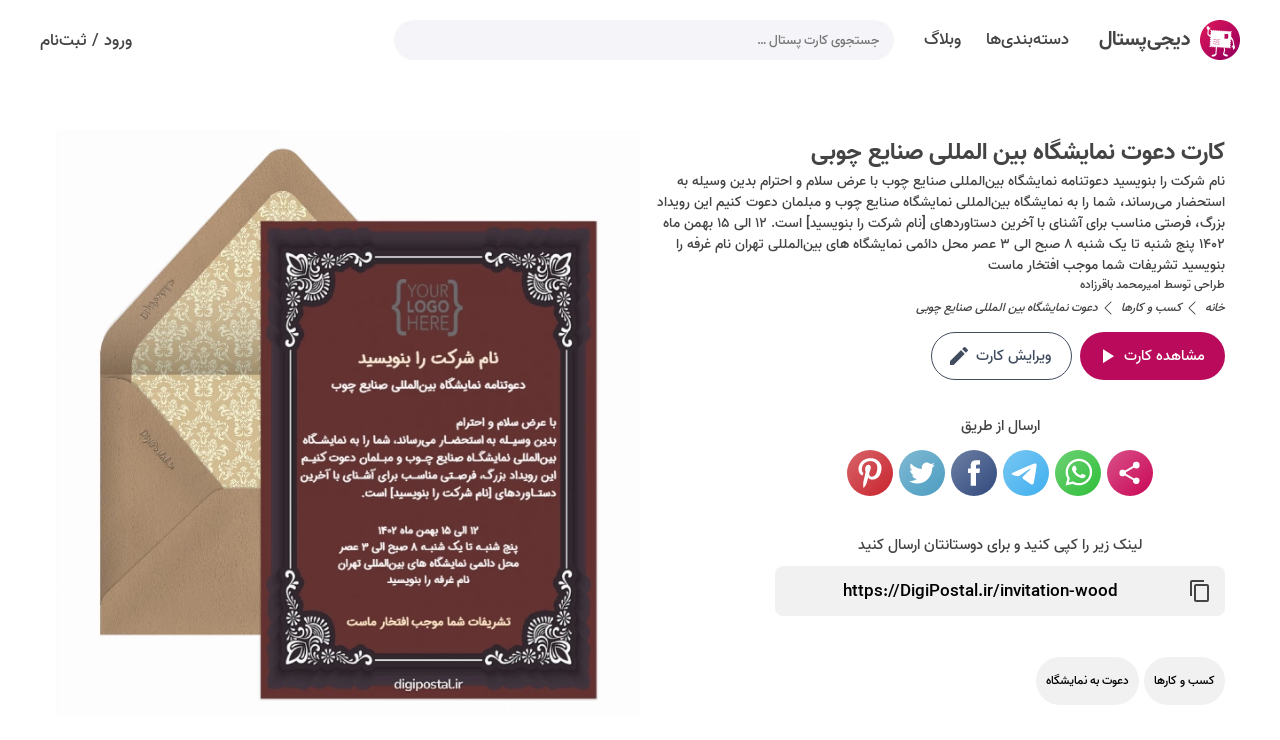

--- FILE ---
content_type: text/html; charset=UTF-8
request_url: https://digipostal.ir/card/invitation-wood
body_size: 12549
content:
<!DOCTYPE html>
<html lang="fa">

<head>
  <title>دعوت نمایشگاه بین المللی صنایع چوبی - کارت پستال دیجیتال</title>
    <meta property="og:title" content="کارت دعوت نمایشگاه بین المللی صنایع چوبی">
    <meta property="og:description" content="کارت پستال نام شرکت را بنویسید دعوتنامه نمایشگاه بین‌المللی صنایع چوب با عرض سلام و احترام بدین وسیله به استحضار می‌رساند، شما را به نمایشگاه بین‌المللی نمایشگاه صنایع چوب و مبلمان دعوت کنیم این رویداد بزرگ، فرصتی مناسب برای آشنای با آخرین  دستاوردهای [نام شرکت را بنویسید] است. ۱۲ الی ۱۵ بهمن ماه ۱۴۰۲  پنج شنبه تا یک شنبه ۸ صبح الی ۳ عصر محل دائمی نمایشگاه های بین‌المللی تهران نام غرفه را بنویسید تشریفات شما موجب افتخار ماست, بی نهایت - بی کلام, کارت دعوت نمایشگاه بین المللی صنایع چوبی - کارت پستال دیجیتال">
    <meta property="og:url" content="https://DigiPostal.ir/card/invitation-wood">
    <meta property="og:site_name" content="کارت پستال دیجیتال">
    <meta property="og:image" content="https://DigiPostal.ir/data/files/envelope_card/invitation-wood.jpg">
    <meta name="description" content="کارت پستال نام شرکت را بنویسید دعوتنامه نمایشگاه بین‌المللی صنایع چوب با عرض سلام و احترام بدین وسیله به استحضار می‌رساند، شما را به نمایشگاه بین‌المللی نمایشگاه صنایع چوب و مبلمان دعوت کنیم این رویداد بزرگ، فرصتی مناسب برای آشنای با آخرین  دستاوردهای [نام شرکت را بنویسید] است. ۱۲ الی ۱۵ بهمن ماه ۱۴۰۲  پنج شنبه تا یک شنبه ۸ صبح الی ۳ عصر محل دائمی نمایشگاه های بین‌المللی تهران نام غرفه را بنویسید تشریفات شما موجب افتخار ماست, بی نهایت - بی کلام, کارت دعوت نمایشگاه بین المللی صنایع چوبی - کارت پستال دیجیتال">
    <meta name="keywords" content="دعوت نمایشگاه بین المللی صنایع چوبی, بی نهایت - بی کلام,کارت پستال کسب و کارها,کارت دعوت به نمایشگاه">
    <link rel="canonical" href="https://digipostal.ir/card/invitation-wood">
<link rel="shortcut icon" href="/resources/images/fav-fa/favicon.ico">
<link rel="apple-touch-icon" sizes="180x180" href="/resources/images/fav-fa/apple-touch-icon.png">
<link rel="icon" type="image/png" sizes="32x32" href="/resources/images/fav-fa/favicon-32x32.png">
<link rel="icon" type="image/png" sizes="16x16" href="/resources/images/fav-fa/favicon-16x16.png">
<link rel="manifest" href="/resources/images/fav-fa/site2.webmanifest">
<link rel="mask-icon" href="/resources/images/fav-fa/safari-pinned-tab.svg" color="#5bbad5">
<meta name="msapplication-TileColor" content="#ffc40d">
<meta name="theme-color" content="#FFFFFF"><link href="/resources/styles/font.css" rel="stylesheet">  <meta charset="UTF-8">
  <meta name="viewport" content="width=device-width, initial-scale=1.0">
  <link rel="stylesheet" href="/resources/styles/main-v2.css?v=123">
  <script src="/resources/scripts/swiper.min.js"></script>
  <link rel="stylesheet" href="/resources/styles/swiper.css">
</head>

<body dir="rtl">

  <section class="nav-container">
    <section class="nav-wrapper">
        <a href="/" class="logo-wrapper ml-10">
            <img src="/resources/images/logo-v2.svg" alt="دیجی‌پستال" class="ml-10" />
            <strong>دیجی‌پستال</strong>
        </a>
        <ul class="top-menu-wrapper mr-10 ml-10">
            <li><a href="/categories/"><span>دسته‌بندی‌ها</span></a></li>
            <li><a href="/blog/"><span>وبلاگ</span></a></li>
        </ul>
        <div class="search-wrapper mr-10">
            <script>var searchResource = {"pleaseWait":"کمی صبر کنید …","postcardNotFound":"کارت پستالی پیدا نشد …"};</script>            <input id="txtSearch" type="search" class="txtSearch" placeholder="جستجوی کارت پستال …" value="" />
            <svg class="icon btnSearch" viewBox="0 0 24 24">
                <path fill="currentColor" d="M9.5,3A6.5,6.5 0 0,1 16,9.5C16,11.11 15.41,12.59 14.44,13.73L14.71,14H15.5L20.5,19L19,20.5L14,15.5V14.71L13.73,14.44C12.59,15.41 11.11,16 9.5,16A6.5,6.5 0 0,1 3,9.5A6.5,6.5 0 0,1 9.5,3M9.5,5C7,5 5,7 5,9.5C5,12 7,14 9.5,14C12,14 14,12 14,9.5C14,7 12,5 9.5,5Z" />
            </svg>
            <div class="search-suggest"></div>
        </div>
        <div class="signIn mr-a">
            <a href="/app/account/login">ورود</a>
            <span class="mr-5 ml-5">/</span>
            <a href="/app/account/signup">ثبت‌نام</a>
        </div>
    </section>
</section>
<section class="nav-container-mobile">
    <a aria-label="Search" href="#" class="search-wrapper fl btnSearch-mobile">
        <svg class="fl icon" viewBox="0 0 16 16">
            <path fill="currentColor" d="M11.742 10.344a6.5 6.5 0 10-1.397 1.398h-.001c.03.04.062.078.098.115l3.85 3.85a1 1 0 001.415-1.414l-3.85-3.85a1.007 1.007 0 00-.115-.1zM12 6.5a5.5 5.5 0 11-11 0 5.5 5.5 0 0111 0z" />
        </svg>
    </a>
    <a aria-label="login" href="/app" class="btn-login fl ml-5">
        <span>ورود</span>
    </a>
    <a aria-label="Main menu" href="#" class="top-menu-wrapper fr btnMenu-mobile">
        <div class="icon"></div>
    </a>
    <a aria-label="home" href="/" class="logo-wrapper">
        <img src="/resources/images/logo-v2.svg" alt="دیجی‌پستال" />
    </a>
    <div class="search-container">
        <div class="head">
            <svg class="fr icon btnBackSearch-mobile" viewBox="0 0 24 24">
                <path fill="currentColor" d="M4,11V13H16L10.5,18.5L11.92,19.92L19.84,12L11.92,4.08L10.5,5.5L16,11H4Z" />
            </svg>
            <input id="txtSearchMobile" type="search" class="txtSearchMobile fr" placeholder="جستجوی کارت پستال …" />
        </div>
        <div class="search-suggest"></div>
    </div>
</section>
<section class="menu-container">
    <div class="menu-wrapper nice-scrollbar">
        <section>
            <a class="menu-item" href="/">خانه</a>
            <a class="menu-item" href="/#download">ساخت کارت پستال</a>
            <a class="menu-item" href="/categories">دسته‌بندی‌ها</a>
            <a class="menu-item" href="/blog/">وبلاگ</a>
            <a class="menu-item" href="/article/how-to-make-digital-postcard">راهنما</a>
            <a class="menu-item" href="/orderDesign">طراحی اختصاصی کارت پستال</a>
            <a class="menu-item" href="/contact/">تماس با ما</a>
        </section>
    </div>
    <div class="overlay"></div>
</section>
<div class="search-overlay"></div>
<section class="card-info-container min">
   <div class="text">
      <h1 class="text-bold">کارت دعوت نمایشگاه بین المللی صنایع چوبی</h1>
      <h2 class="text-regular">نام شرکت را بنویسید دعوتنامه نمایشگاه بین‌المللی صنایع چوب با عرض سلام و احترام بدین وسیله به استحضار می‌رساند، شما را به نمایشگاه بین‌المللی نمایشگاه صنایع چوب و مبلمان دعوت کنیم این رویداد بزرگ، فرصتی مناسب برای آشنای با آخرین  دستاوردهای [نام شرکت را بنویسید] است. ۱۲ الی ۱۵ بهمن ماه ۱۴۰۲  پنج شنبه تا یک شنبه ۸ صبح الی ۳ عصر محل دائمی نمایشگاه های بین‌المللی تهران نام غرفه را بنویسید تشریفات شما موجب افتخار ماست</h2>
      <div class="text-regular" style="">طراحی توسط <a href="/designer/amir-bagherzade">امیرمحمد باقرزاده</a></div>
      <div class="breadcrumb"><ol itemscope itemtype="https://schema.org/BreadcrumbList"><li itemprop="itemListElement" itemscope itemtype="https://schema.org/ListItem"><a itemprop="item" href="/"><span itemprop="name">خانه</span></a> <svg class="icon" viewBox="0 0 16 16"><path fill="currentColor" d="M11.354 1.646a.5.5 0 010 .708L5.707 8l5.647 5.646a.5.5 0 01-.708.708l-6-6a.5.5 0 010-.708l6-6a.5.5 0 01.708 0z"/></svg><meta itemprop="position" content="1" /></li><li itemprop="itemListElement" itemscope itemtype="https://schema.org/ListItem"><a itemprop="item" href="/category/business"><span itemprop="name">کسب و کارها</span></a> <svg class="icon" viewBox="0 0 16 16"><path fill="currentColor" d="M11.354 1.646a.5.5 0 010 .708L5.707 8l5.647 5.646a.5.5 0 01-.708.708l-6-6a.5.5 0 010-.708l6-6a.5.5 0 01.708 0z"/></svg><meta itemprop="position" content="2" /></li><li><span>دعوت نمایشگاه بین المللی صنایع چوبی</span></li></ol></div>
      <div class="cover-button">
         <a class="button primary ml-5" target="_blank" href="../invitation-wood">
            <span class="mr-5">مشاهده کارت</span>
            <svg class="icon mr-5" viewBox="0 0 24 24">
                <path fill="currentColor" d="M8,5.14V19.14L19,12.14L8,5.14Z" />
            </svg>
         </a>
         <a class="button primary-linear btn-edit" href="/app/card/invitation-wood">
            <span class="mr-5">ویرایش کارت</span>
            <svg class="icon mr-5" viewBox="0 0 24 24">
                <path fill="currentColor" d="M20.71,7.04C21.1,6.65 21.1,6 20.71,5.63L18.37,3.29C18,2.9 17.35,2.9 16.96,3.29L15.12,5.12L18.87,8.87M3,17.25V21H6.75L17.81,9.93L14.06,6.18L3,17.25Z" />
            </svg>
         </a>
      </div>
      <div class="share-title">ارسال از طریق</div>
<div class="share-buttons">
  <a class="share btnShareIntent" href="https://DigiPostal.ir/invitation-wood" title="اشتراک کارت دعوت نمایشگاه بین المللی صنایع چوبی">
    <svg fill="currentColor" width="24" height="24" viewBox="0 0 24 24">
      <path d="M18,16.08C17.24,16.08 16.56,16.38 16.04,16.85L8.91,12.7C8.96,12.47 9,12.24 9,12C9,11.76 8.96,11.53 8.91,11.3L15.96,7.19C16.5,7.69 17.21,8 18,8A3,3 0 0,0 21,5A3,3 0 0,0 18,2A3,3 0 0,0 15,5C15,5.24 15.04,5.47 15.09,5.7L8.04,9.81C7.5,9.31 6.79,9 6,9A3,3 0 0,0 3,12A3,3 0 0,0 6,15C6.79,15 7.5,14.69 8.04,14.19L15.16,18.34C15.11,18.55 15.08,18.77 15.08,19C15.08,20.61 16.39,21.91 18,21.91C19.61,21.91 20.92,20.61 20.92,19A2.92,2.92 0 0,0 18,16.08Z"></path>
    </svg>
  </a>
  <a class="whatsapp" href="whatsapp://send?text=https://DigiPostal.ir/invitation-wood" title="اشتراک کارت دعوت نمایشگاه بین المللی صنایع چوبی در واتساپ">
    <svg fill="currentColor" width="48" height="48" viewBox="0 0 48 48">
      <path d="M34.7507 13.2115C32.1777 10.5628 28.621 9.125 24.9885 9.125C17.2696 9.125 11.0642 15.4061 11.1399 23.0493C11.1399 25.4709 11.821 27.8169 12.9561 29.9358L10.9885 37.125L18.3291 35.2331C20.3723 36.3682 22.6426 36.898 24.9128 36.898C32.5561 36.898 38.7615 30.6169 38.7615 22.9736C38.7615 19.2655 37.3237 15.7845 34.7507 13.2115ZM24.9885 34.552C22.9453 34.552 20.902 34.0223 19.1615 32.9628L18.7074 32.7358L14.3183 33.8709L15.4534 29.5574L15.1507 29.1034C11.821 23.7304 13.4101 16.6169 18.8588 13.2872C24.3074 9.95743 31.3453 11.5466 34.675 16.9953C38.0047 22.4439 36.4156 29.4818 30.9669 32.8115C29.2264 33.9466 27.1074 34.552 24.9885 34.552ZM31.648 26.152L30.8156 25.7736C30.8156 25.7736 29.6047 25.2439 28.848 24.8655C28.7723 24.8655 28.6966 24.7899 28.621 24.7899C28.3939 24.7899 28.2426 24.8655 28.0912 24.9412C28.0912 24.9412 28.0156 25.0169 26.9561 26.2277C26.8804 26.3791 26.7291 26.4547 26.5777 26.4547H26.502C26.4264 26.4547 26.275 26.3791 26.1993 26.3034L25.821 26.152C24.9885 25.7736 24.2318 25.3196 23.6264 24.7142C23.475 24.5628 23.248 24.4115 23.0966 24.2601C22.5669 23.7304 22.0372 23.125 21.6588 22.4439L21.5831 22.2926C21.5074 22.2169 21.5074 22.1412 21.4318 21.9899C21.4318 21.8385 21.4318 21.6872 21.5074 21.6115C21.5074 21.6115 21.8101 21.2331 22.0372 21.0061C22.1885 20.8547 22.2642 20.6277 22.4156 20.4764C22.5669 20.2493 22.6426 19.9466 22.5669 19.7196C22.4912 19.3412 21.5831 17.298 21.3561 16.8439C21.2047 16.6169 21.0534 16.5412 20.8264 16.4655H20.5993C20.448 16.4655 20.221 16.4655 19.9939 16.4655C19.8426 16.4655 19.6912 16.5412 19.5399 16.5412L19.4642 16.6169C19.3128 16.6926 19.1615 16.8439 19.0101 16.9196C18.8588 17.0709 18.7831 17.2223 18.6318 17.3736C18.102 18.0547 17.7993 18.8872 17.7993 19.7196C17.7993 20.325 17.9507 20.9304 18.1777 21.4601L18.2534 21.6872C18.9345 23.125 19.8426 24.4115 21.0534 25.5466L21.3561 25.8493C21.5831 26.0764 21.8101 26.2277 21.9615 26.4547C23.5507 27.8169 25.3669 28.8007 27.4101 29.3304C27.6372 29.4061 27.9399 29.4061 28.1669 29.4818C28.3939 29.4818 28.6966 29.4818 28.9237 29.4818C29.302 29.4818 29.7561 29.3304 30.0588 29.1791C30.2858 29.0277 30.4372 29.0277 30.5885 28.8764L30.7399 28.725C30.8912 28.5736 31.0426 28.498 31.1939 28.3466C31.3453 28.1953 31.4966 28.0439 31.5723 27.8926C31.7237 27.5899 31.7993 27.2115 31.875 26.8331C31.875 26.6818 31.875 26.4547 31.875 26.3034C31.875 26.3034 31.7993 26.2277 31.648 26.152Z"></path>
    </svg>
  </a>
  <a class="telegram" href="https://t.me/share/url?url=https://DigiPostal.ir/invitation-wood" title="اشتراک کارت دعوت نمایشگاه بین المللی صنایع چوبی در تلگرام">
    <svg fill="currentColor" width="48" height="48" viewBox="0 0 48 48">
      <path d="M10.7874 23.4709C17.7667 20.3663 22.4206 18.3195 24.7493 17.3305C31.3979 14.507 32.7795 14.0165 33.68 14.0002C33.878 13.9968 34.3208 14.0469 34.6077 14.2845C34.8499 14.4852 34.9165 14.7563 34.9484 14.9465C34.9803 15.1368 35.02 15.5702 34.9884 15.9088C34.6281 19.774 33.0692 29.1539 32.276 33.483C31.9404 35.3148 31.2796 35.929 30.6399 35.9891C29.2496 36.1197 28.1938 35.051 26.8473 34.1497C24.7401 32.7395 23.5498 31.8615 21.5044 30.4854C19.1407 28.895 20.673 28.0209 22.0201 26.5923C22.3726 26.2185 28.4983 20.5295 28.6169 20.0135C28.6317 19.9489 28.6455 19.7083 28.5055 19.5813C28.3655 19.4543 28.1589 19.4977 28.0098 19.5322C27.7985 19.5812 24.4323 21.8529 17.9113 26.3473C16.9558 27.0172 16.0904 27.3435 15.315 27.3264C14.4602 27.3076 12.8159 26.833 11.5935 26.4273C10.0942 25.9296 8.90254 25.6666 9.0063 24.8215C9.06035 24.3813 9.65403 23.9311 10.7874 23.4709Z"></path>
    </svg>
  </a>
  <a class="facebook" href="https://facebook.com/sharer/sharer.php?u=https://DigiPostal.ir/invitation-wood" title="اشتراک کارت دعوت نمایشگاه بین المللی صنایع چوبی در فیسبوک">
    <svg fill="currentColor" width="32" height="32" viewBox="0 0 32 32">
      <path d="M13.69 24.903h3.679v-8.904h2.454l.325-3.068h-2.779l.004-1.536c0-.8.076-1.229 1.224-1.229h1.534V7.097h-2.455c-2.949 0-3.986 1.489-3.986 3.992v1.842h-1.838V16h1.838v8.903z"></path>
    </svg>
  </a>
  <a class="twitter" href="https://twitter.com/intent/tweet/?text=https://DigiPostal.ir/invitation-wood" title="اشتراک کارت دعوت نمایشگاه بین المللی صنایع چوبی در توییتر">
    <svg fill="currentColor" width="32" height="32" viewBox="0 0 32 32">
      <path d="M18.226 8.886c-1.59.579-2.595 2.071-2.481 3.704l.038.63-.636-.077c-2.315-.296-4.338-1.299-6.056-2.984l-.84-.836-.215.617c-.458 1.376-.165 2.83.789 3.808.509.54.394.617-.483.296-.305-.103-.573-.18-.598-.141-.089.09.216 1.26.458 1.724.331.644 1.005 1.273 1.743 1.647l.624.296-.739.011c-.712 0-.738.013-.661.284.254.836 1.259 1.724 2.379 2.11l.789.27-.687.412a7.122 7.122 0 0 1-3.41.951c-.573.013-1.044.064-1.044.103 0 .128 1.553.848 2.455 1.132 2.71.836 5.929.475 8.346-.952 1.718-1.016 3.435-3.036 4.237-4.992.433-1.041.865-2.945.865-3.858 0-.592.038-.669.75-1.376.42-.412.814-.862.891-.99.128-.245.114-.245-.534-.026-1.081.386-1.234.335-.699-.244.394-.412.865-1.158.865-1.376 0-.038-.191.026-.407.141-.229.129-.738.322-1.12.437l-.687.219-.623-.426c-.344-.231-.826-.489-1.081-.566-.65-.18-1.642-.154-2.228.052z"></path>
    </svg>
  </a>
  <a class="pinterest" href="http://pinterest.com/pin/create/button/?url=https://DigiPostal.ir/invitation-wood&amp;media=https://DigiPostal.ir/data/files/card_info/4x/invitation-wood.jpg&amp;description=%DA%A9%D8%A7%D8%B1%D8%AA+%D9%BE%D8%B3%D8%AA%D8%A7%D9%84+%D9%86%D8%A7%D9%85+%D8%B4%D8%B1%DA%A9%D8%AA+%D8%B1%D8%A7+%D8%A8%D9%86%D9%88%DB%8C%D8%B3%DB%8C%D8%AF+%D8%AF%D8%B9%D9%88%D8%AA%D9%86%D8%A7%D9%85%D9%87+%D9%86%D9%85%D8%A7%DB%8C%D8%B4%DA%AF%D8%A7%D9%87+%D8%A8%DB%8C%D9%86%E2%80%8C%D8%A7%D9%84%D9%85%D9%84%D9%84%DB%8C+%D8%B5%D9%86%D8%A7%DB%8C%D8%B9+%DA%86%D9%88%D8%A8+%D8%A8%D8%A7+%D8%B9%D8%B1%D8%B6+%D8%B3%D9%84%D8%A7%D9%85+%D9%88+%D8%A7%D8%AD%D8%AA%D8%B1%D8%A7%D9%85+%D8%A8%D8%AF%DB%8C%D9%86+%D9%88%D8%B3%DB%8C%D9%84%D9%87+%D8%A8%D9%87+%D8%A7%D8%B3%D8%AA%D8%AD%D8%B6%D8%A7%D8%B1+%D9%85%DB%8C%E2%80%8C%D8%B1%D8%B3%D8%A7%D9%86%D8%AF%D8%8C+%D8%B4%D9%85%D8%A7+%D8%B1%D8%A7+%D8%A8%D9%87+%D9%86%D9%85%D8%A7%DB%8C%D8%B4%DA%AF%D8%A7%D9%87+%D8%A8%DB%8C%D9%86%E2%80%8C%D8%A7%D9%84%D9%85%D9%84%D9%84%DB%8C+%D9%86%D9%85%D8%A7%DB%8C%D8%B4%DA%AF%D8%A7%D9%87+%D8%B5%D9%86%D8%A7%DB%8C%D8%B9+%DA%86%D9%88%D8%A8+%D9%88+%D9%85%D8%A8%D9%84%D9%85%D8%A7%D9%86+%D8%AF%D8%B9%D9%88%D8%AA+%DA%A9%D9%86%DB%8C%D9%85+%D8%A7%DB%8C%D9%86+%D8%B1%D9%88%DB%8C%D8%AF%D8%A7%D8%AF+%D8%A8%D8%B2%D8%B1%DA%AF%D8%8C+%D9%81%D8%B1%D8%B5%D8%AA%DB%8C+%D9%85%D9%86%D8%A7%D8%B3%D8%A8+%D8%A8%D8%B1%D8%A7%DB%8C+%D8%A2%D8%B4%D9%86%D8%A7%DB%8C+%D8%A8%D8%A7+%D8%A2%D8%AE%D8%B1%DB%8C%D9%86++%D8%AF%D8%B3%D8%AA%D8%A7%D9%88%D8%B1%D8%AF%D9%87%D8%A7%DB%8C+%5B%D9%86%D8%A7%D9%85+%D8%B4%D8%B1%DA%A9%D8%AA+%D8%B1%D8%A7+%D8%A8%D9%86%D9%88%DB%8C%D8%B3%DB%8C%D8%AF%5D+%D8%A7%D8%B3%D8%AA.+%DB%B1%DB%B2+%D8%A7%D9%84%DB%8C+%DB%B1%DB%B5+%D8%A8%D9%87%D9%85%D9%86+%D9%85%D8%A7%D9%87+%DB%B1%DB%B4%DB%B0%DB%B2++%D9%BE%D9%86%D8%AC+%D8%B4%D9%86%D8%A8%D9%87+%D8%AA%D8%A7+%DB%8C%DA%A9+%D8%B4%D9%86%D8%A8%D9%87+%DB%B8+%D8%B5%D8%A8%D8%AD+%D8%A7%D9%84%DB%8C+%DB%B3+%D8%B9%D8%B5%D8%B1+%D9%85%D8%AD%D9%84+%D8%AF%D8%A7%D8%A6%D9%85%DB%8C+%D9%86%D9%85%D8%A7%DB%8C%D8%B4%DA%AF%D8%A7%D9%87+%D9%87%D8%A7%DB%8C+%D8%A8%DB%8C%D9%86%E2%80%8C%D8%A7%D9%84%D9%85%D9%84%D9%84%DB%8C+%D8%AA%D9%87%D8%B1%D8%A7%D9%86+%D9%86%D8%A7%D9%85+%D8%BA%D8%B1%D9%81%D9%87+%D8%B1%D8%A7+%D8%A8%D9%86%D9%88%DB%8C%D8%B3%DB%8C%D8%AF+%D8%AA%D8%B4%D8%B1%DB%8C%D9%81%D8%A7%D8%AA+%D8%B4%D9%85%D8%A7+%D9%85%D9%88%D8%AC%D8%A8+%D8%A7%D9%81%D8%AA%D8%AE%D8%A7%D8%B1+%D9%85%D8%A7%D8%B3%D8%AA%2C+%D8%A8%DB%8C+%D9%86%D9%87%D8%A7%DB%8C%D8%AA+-+%D8%A8%DB%8C+%DA%A9%D9%84%D8%A7%D9%85%2C+%DA%A9%D8%A7%D8%B1%D8%AA+%D8%AF%D8%B9%D9%88%D8%AA+%D9%86%D9%85%D8%A7%DB%8C%D8%B4%DA%AF%D8%A7%D9%87+%D8%A8%DB%8C%D9%86+%D8%A7%D9%84%D9%85%D9%84%D9%84%DB%8C+%D8%B5%D9%86%D8%A7%DB%8C%D8%B9+%DA%86%D9%88%D8%A8%DB%8C+-+%DA%A9%D8%A7%D8%B1%D8%AA+%D9%BE%D8%B3%D8%AA%D8%A7%D9%84+%D8%AF%DB%8C%D8%AC%DB%8C%D8%AA%D8%A7%D9%84" title="اشتراک کارت دعوت نمایشگاه بین المللی صنایع چوبی در پینترست">
    <svg fill="currentColor" width="32" height="32" viewBox="0 0 32 32">
      <path d="M24.007 12.481c0 4.658-2.59 8.139-6.407 8.139-1.283 0-2.488-.693-2.901-1.481 0 0-.69 2.736-.835 3.264-.514 1.866-2.027 3.733-2.144 3.886-.082.106-.263.073-.282-.068-.033-.238-.418-2.592.036-4.513l1.527-6.471s-.379-.758-.379-1.879c0-1.76 1.02-3.074 2.29-3.074 1.08 0 1.601.81 1.601 1.782 0 1.086-.691 2.71-1.048 4.214-.298 1.26.632 2.288 1.874 2.288 2.25 0 3.765-2.89 3.765-6.314 0-2.602-1.752-4.551-4.941-4.551-3.601 0-5.846 2.686-5.846 5.687 0 1.035.306 1.765.784 2.329.219.26.25.364.17.662-.058.219-.187.744-.243.953-.079.301-.323.408-.594.297-1.659-.677-2.432-2.495-2.432-4.537 0-3.373 2.845-7.418 8.487-7.418 4.535.003 7.518 3.283 7.518 6.805z"></path>
    </svg>
  </a>
</div>
      <label for="txtCardUrl" class="copylink-title">لینک زیر را کپی کنید و برای دوستانتان ارسال کنید</label>
      <div class="copylink-box">
         <input id="txtCardUrl" type="text" readonly="readonly" value="https://DigiPostal.ir/invitation-wood">
         <a aria-label="کپی لینک کارت دعوت نمایشگاه بین المللی صنایع چوبی" href="#">
            <svg class="icon copy" width="24" height="24" viewBox="0 0 24 24"><path fill="currentColor" d="M19,21H8V7H19M19,5H8A2,2 0 0,0 6,7V21A2,2 0 0,0 8,23H19A2,2 0 0,0 21,21V7A2,2 0 0,0 19,5M16,1H4A2,2 0 0,0 2,3V17H4V3H16V1Z" /></svg>
            <svg class="icon check" width="24" height="24" viewBox="0 0 24 24"><path fill="currentColor" d="M21,7L9,19L3.5,13.5L4.91,12.09L9,16.17L19.59,5.59L21,7Z" /></svg>
         </a>
      </div>
      <div class="tags">
         <a class="button gray ml-5" href="/category/business"><span>کسب و کارها</span></a><a class="button gray ml-5" href="/tag/invitation-exhibition"><span>دعوت به نمایشگاه</span></a>
      </div>
   </div>
   <div class="picture card">
        <picture>
            <source srcset="/data/files/card_info/3x/invitation-wood.webp 1x,/data/files/card_info/4x/invitation-wood.webp 2x" type="image/webp">
            <img class="front" width="660" height="660" src="/data/files/card_info/3x/invitation-wood.jpg" srcset="/data/files/card_info/3x/invitation-wood.jpg 1x,/data/files/card_info/4x/invitation-wood.jpg 2x" alt="کارت دعوت نمایشگاه بین المللی صنایع چوبی">
        </picture>
   </div>
</section>

<section class="card-container pt">
    <h2 class="section-title center mb-40">
        <a href="/category/business">کارت پستال کسب و کارها</a>
    </h2>
    <div class="swiper swiper-envelope">
    <div class="swiper-wrapper">
<a class="card swiper-slide" href="/card/gemstone-exhibition">
<div class="pic">
<picture>
<source class="swiper-lazy" data-srcset="/data/files/card_info/2x/gemstone-exhibition.webp 1x,/data/files/card_info/3x/gemstone-exhibition.webp 2x,/data/files/card_info/4x/gemstone-exhibition.webp 3x" type="image/webp">
<img width="240" height="240" class="swiper-lazy front" data-src="/data/files/card_info/2x/gemstone-exhibition.jpg" data-srcset="/data/files/card_info/2x/gemstone-exhibition.jpg 1x,/data/files/card_info/3x/gemstone-exhibition.jpg 2x,/data/files/card_info/4x/gemstone-exhibition.jpg 3x" alt="دعوت نمایشگاه گوهرسنگ">
</picture>
<div class="preloader"></div>
</div>
<h3 class="no-wrap">دعوت نمایشگاه گوهرسنگ</h3>
</a><a class="card swiper-slide" href="/card/iran-hvac">
<div class="pic">
<picture>
<source class="swiper-lazy" data-srcset="/data/files/card_info/2x/iran-hvac.webp 1x,/data/files/card_info/3x/iran-hvac.webp 2x,/data/files/card_info/4x/iran-hvac.webp 3x" type="image/webp">
<img width="240" height="240" class="swiper-lazy front" data-src="/data/files/card_info/2x/iran-hvac.jpg" data-srcset="/data/files/card_info/2x/iran-hvac.jpg 1x,/data/files/card_info/3x/iran-hvac.jpg 2x,/data/files/card_info/4x/iran-hvac.jpg 3x" alt="دعوت نمایشگاه تاسیسات ساختمانی">
</picture>
<div class="preloader"></div>
</div>
<h3 class="no-wrap">دعوت نمایشگاه تاسیسات ساختمانی</h3>
</a><a class="card swiper-slide" href="/card/30carpet">
<div class="pic">
<picture>
<source class="swiper-lazy" data-srcset="/data/files/card_info/2x/30carpet.webp 1x,/data/files/card_info/3x/30carpet.webp 2x,/data/files/card_info/4x/30carpet.webp 3x" type="image/webp">
<img width="240" height="240" class="swiper-lazy front" data-src="/data/files/card_info/2x/30carpet.jpg" data-srcset="/data/files/card_info/2x/30carpet.jpg 1x,/data/files/card_info/3x/30carpet.jpg 2x,/data/files/card_info/4x/30carpet.jpg 3x" alt="دعوتنامه بازدید از نمایشگاه">
</picture>
<div class="preloader"></div>
</div>
<h3 class="no-wrap">دعوتنامه بازدید از نمایشگاه</h3>
</a><a class="card swiper-slide" href="/card/invitation-detergent">
<div class="pic">
<picture>
<source class="swiper-lazy" data-srcset="/data/files/card_info/2x/invitation-detergent.webp 1x,/data/files/card_info/3x/invitation-detergent.webp 2x,/data/files/card_info/4x/invitation-detergent.webp 3x" type="image/webp">
<img width="240" height="240" class="swiper-lazy front" data-src="/data/files/card_info/2x/invitation-detergent.jpg" data-srcset="/data/files/card_info/2x/invitation-detergent.jpg 1x,/data/files/card_info/3x/invitation-detergent.jpg 2x,/data/files/card_info/4x/invitation-detergent.jpg 3x" alt="دعوت نمایشگاه بین المللی مواد شوینده">
</picture>
<div class="preloader"></div>
</div>
<h3 class="no-wrap">دعوت نمایشگاه بین المللی مواد شوینده</h3>
</a><a class="card swiper-slide" href="/card/book-fair">
<div class="pic">
<picture>
<source class="swiper-lazy" data-srcset="/data/files/card_info/2x/book-fair.webp 1x,/data/files/card_info/3x/book-fair.webp 2x,/data/files/card_info/4x/book-fair.webp 3x" type="image/webp">
<img width="240" height="240" class="swiper-lazy front" data-src="/data/files/card_info/2x/book-fair.jpg" data-srcset="/data/files/card_info/2x/book-fair.jpg 1x,/data/files/card_info/3x/book-fair.jpg 2x,/data/files/card_info/4x/book-fair.jpg 3x" alt="دعوت نمایشگاه کتاب">
</picture>
<div class="preloader"></div>
</div>
<h3 class="no-wrap">دعوت نمایشگاه کتاب</h3>
</a><a class="card swiper-slide" href="/card/exhibition-auto-part">
<div class="pic">
<picture>
<source class="swiper-lazy" data-srcset="/data/files/card_info/2x/exhibition-auto-part.webp 1x,/data/files/card_info/3x/exhibition-auto-part.webp 2x,/data/files/card_info/4x/exhibition-auto-part.webp 3x" type="image/webp">
<img width="240" height="240" class="swiper-lazy front" data-src="/data/files/card_info/2x/exhibition-auto-part.jpg" data-srcset="/data/files/card_info/2x/exhibition-auto-part.jpg 1x,/data/files/card_info/3x/exhibition-auto-part.jpg 2x,/data/files/card_info/4x/exhibition-auto-part.jpg 3x" alt="دعوت نمایشگاه قطعات خودرو">
</picture>
<div class="preloader"></div>
</div>
<h3 class="no-wrap">دعوت نمایشگاه قطعات خودرو</h3>
</a><a class="card swiper-slide" href="/card/oil-exhibition">
<div class="pic">
<picture>
<source class="swiper-lazy" data-srcset="/data/files/card_info/2x/oil-exhibition.webp 1x,/data/files/card_info/3x/oil-exhibition.webp 2x,/data/files/card_info/4x/oil-exhibition.webp 3x" type="image/webp">
<img width="240" height="240" class="swiper-lazy front" data-src="/data/files/card_info/2x/oil-exhibition.jpg" data-srcset="/data/files/card_info/2x/oil-exhibition.jpg 1x,/data/files/card_info/3x/oil-exhibition.jpg 2x,/data/files/card_info/4x/oil-exhibition.jpg 3x" alt="دعوت نمایشگاه نفت و گاز">
</picture>
<div class="preloader"></div>
</div>
<h3 class="no-wrap">دعوت نمایشگاه نفت و گاز</h3>
</a><a class="card swiper-slide" href="/card/tehran-book-fair">
<div class="pic">
<picture>
<source class="swiper-lazy" data-srcset="/data/files/card_info/2x/tehran-book-fair.webp 1x,/data/files/card_info/3x/tehran-book-fair.webp 2x,/data/files/card_info/4x/tehran-book-fair.webp 3x" type="image/webp">
<img width="240" height="240" class="swiper-lazy front" data-src="/data/files/card_info/2x/tehran-book-fair.jpg" data-srcset="/data/files/card_info/2x/tehran-book-fair.jpg 1x,/data/files/card_info/3x/tehran-book-fair.jpg 2x,/data/files/card_info/4x/tehran-book-fair.jpg 3x" alt="دعوت نمایشگاه کتاب تهران">
</picture>
<div class="preloader"></div>
</div>
<h3 class="no-wrap">دعوت نمایشگاه کتاب تهران</h3>
</a><a class="card swiper-slide" href="/card/inv-cosmetics">
<div class="pic">
<picture>
<source class="swiper-lazy" data-srcset="/data/files/card_info/2x/inv-cosmetics.webp 1x,/data/files/card_info/3x/inv-cosmetics.webp 2x,/data/files/card_info/4x/inv-cosmetics.webp 3x" type="image/webp">
<img width="240" height="240" class="swiper-lazy front" data-src="/data/files/card_info/2x/inv-cosmetics.jpg" data-srcset="/data/files/card_info/2x/inv-cosmetics.jpg 1x,/data/files/card_info/3x/inv-cosmetics.jpg 2x,/data/files/card_info/4x/inv-cosmetics.jpg 3x" alt="دعوت نمایشگاه آرایشی بهداشتی">
</picture>
<div class="preloader"></div>
</div>
<h3 class="no-wrap">دعوت نمایشگاه آرایشی بهداشتی</h3>
</a><a class="card swiper-slide" href="/card/davatn">
<div class="pic">
<picture>
<source class="swiper-lazy" data-srcset="/data/files/card_info/2x/davatn.webp 1x,/data/files/card_info/3x/davatn.webp 2x,/data/files/card_info/4x/davatn.webp 3x" type="image/webp">
<img width="240" height="240" class="swiper-lazy front" data-src="/data/files/card_info/2x/davatn.jpg" data-srcset="/data/files/card_info/2x/davatn.jpg 1x,/data/files/card_info/3x/davatn.jpg 2x,/data/files/card_info/4x/davatn.jpg 3x" alt="دعوت نامه نمایشگاه بین المللی">
</picture>
<div class="preloader"></div>
</div>
<h3 class="no-wrap">دعوت نامه نمایشگاه بین المللی</h3>
</a><a class="card swiper-slide" href="/card/invitation-food">
<div class="pic">
<picture>
<source class="swiper-lazy" data-srcset="/data/files/card_info/2x/invitation-food.webp 1x,/data/files/card_info/3x/invitation-food.webp 2x,/data/files/card_info/4x/invitation-food.webp 3x" type="image/webp">
<img width="240" height="240" class="swiper-lazy front" data-src="/data/files/card_info/2x/invitation-food.jpg" data-srcset="/data/files/card_info/2x/invitation-food.jpg 1x,/data/files/card_info/3x/invitation-food.jpg 2x,/data/files/card_info/4x/invitation-food.jpg 3x" alt="دعوت نمایشگاه بین المللی رستوران">
</picture>
<div class="preloader"></div>
</div>
<h3 class="no-wrap">دعوت نمایشگاه بین المللی رستوران</h3>
</a><a class="card swiper-slide" href="/card/nano-invitation">
<div class="pic">
<picture>
<source class="swiper-lazy" data-srcset="/data/files/card_info/2x/nano-invitation.webp 1x,/data/files/card_info/3x/nano-invitation.webp 2x,/data/files/card_info/4x/nano-invitation.webp 3x" type="image/webp">
<img width="240" height="240" class="swiper-lazy front" data-src="/data/files/card_info/2x/nano-invitation.jpg" data-srcset="/data/files/card_info/2x/nano-invitation.jpg 1x,/data/files/card_info/3x/nano-invitation.jpg 2x,/data/files/card_info/4x/nano-invitation.jpg 3x" alt="دعوتنامه نمایشگاه بین المللی فناوری نانو">
</picture>
<div class="preloader"></div>
</div>
<h3 class="no-wrap">دعوتنامه نمایشگاه بین المللی فناوری نانو</h3>
</a><a class="card swiper-slide" href="/card/invite-collection">
<div class="pic">
<picture>
<source class="swiper-lazy" data-srcset="/data/files/card_info/2x/invite-collection.webp 1x,/data/files/card_info/3x/invite-collection.webp 2x,/data/files/card_info/4x/invite-collection.webp 3x" type="image/webp">
<img width="240" height="240" class="swiper-lazy front" data-src="/data/files/card_info/2x/invite-collection.jpg" data-srcset="/data/files/card_info/2x/invite-collection.jpg 1x,/data/files/card_info/3x/invite-collection.jpg 2x,/data/files/card_info/4x/invite-collection.jpg 3x" alt="دعوت کالکشن بهاری">
</picture>
<div class="preloader"></div>
</div>
<h3 class="no-wrap">دعوت کالکشن بهاری</h3>
</a><a class="card swiper-slide" href="/card/iran-beauty">
<div class="pic">
<picture>
<source class="swiper-lazy" data-srcset="/data/files/card_info/2x/iran-beauty.webp 1x,/data/files/card_info/3x/iran-beauty.webp 2x,/data/files/card_info/4x/iran-beauty.webp 3x" type="image/webp">
<img width="240" height="240" class="swiper-lazy front" data-src="/data/files/card_info/2x/iran-beauty.jpg" data-srcset="/data/files/card_info/2x/iran-beauty.jpg 1x,/data/files/card_info/3x/iran-beauty.jpg 2x,/data/files/card_info/4x/iran-beauty.jpg 3x" alt="دعوت نمایشگاه ایران بیوتی">
</picture>
<div class="preloader"></div>
</div>
<h3 class="no-wrap">دعوت نمایشگاه ایران بیوتی</h3>
</a><a class="card swiper-slide" href="/card/marble-invitation">
<div class="pic">
<picture>
<source class="swiper-lazy" data-srcset="/data/files/card_info/2x/marble-invitation.webp 1x,/data/files/card_info/3x/marble-invitation.webp 2x,/data/files/card_info/4x/marble-invitation.webp 3x" type="image/webp">
<img width="240" height="240" class="swiper-lazy front" data-src="/data/files/card_info/2x/marble-invitation.jpg" data-srcset="/data/files/card_info/2x/marble-invitation.jpg 1x,/data/files/card_info/3x/marble-invitation.jpg 2x,/data/files/card_info/4x/marble-invitation.jpg 3x" alt="دعوت نمایشگاه ظروف چینی و کریستال">
</picture>
<div class="preloader"></div>
</div>
<h3 class="no-wrap">دعوت نمایشگاه ظروف چینی و کریستال</h3>
</a><a class="card swiper-slide" href="/card/iran-dlex">
<div class="pic">
<picture>
<source class="swiper-lazy" data-srcset="/data/files/card_info/2x/iran-dlex.webp 1x,/data/files/card_info/3x/iran-dlex.webp 2x,/data/files/card_info/4x/iran-dlex.webp 3x" type="image/webp">
<img width="240" height="240" class="swiper-lazy front" data-src="/data/files/card_info/2x/iran-dlex.jpg" data-srcset="/data/files/card_info/2x/iran-dlex.jpg 1x,/data/files/card_info/3x/iran-dlex.jpg 2x,/data/files/card_info/4x/iran-dlex.jpg 3x" alt="نمایشگاه بین المللی دام و طیور و صنایع وابسته">
</picture>
<picture>
<source class="swiper-lazy" data-srcset="/data/files/card_info/2x/iran-dlex_2.webp 1x,/data/files/card_info/3x/iran-dlex_2.webp 2x,/data/files/card_info/4x/iran-dlex_2.webp 3x" type="image/webp">
<img width="240" height="240" class="swiper-lazy back" data-src="/data/files/card_info/2x/iran-dlex_2.jpg" data-srcset="/data/files/card_info/2x/iran-dlex_2.jpg 1x,/data/files/card_info/3x/iran-dlex_2.jpg 2x,/data/files/card_info/4x/iran-dlex_2.jpg 3x" alt="نمایشگاه بین المللی دام و طیور و صنایع وابسته">
</picture>
<div class="btn-two-side"></div>
<div class="preloader"></div>
</div>
<h3 class="no-wrap">نمایشگاه بین المللی دام و طیور و صنایع وابسته</h3>
</a><a class="card swiper-slide" href="/card/invit-wood-material">
<div class="pic">
<picture>
<source class="swiper-lazy" data-srcset="/data/files/card_info/2x/invit-wood-material.webp 1x,/data/files/card_info/3x/invit-wood-material.webp 2x,/data/files/card_info/4x/invit-wood-material.webp 3x" type="image/webp">
<img width="240" height="240" class="swiper-lazy front" data-src="/data/files/card_info/2x/invit-wood-material.jpg" data-srcset="/data/files/card_info/2x/invit-wood-material.jpg 1x,/data/files/card_info/3x/invit-wood-material.jpg 2x,/data/files/card_info/4x/invit-wood-material.jpg 3x" alt="دعوت به نمایشگاه چوب و مواد اولیه">
</picture>
<div class="preloader"></div>
</div>
<h3 class="no-wrap">دعوت به نمایشگاه چوب و مواد اولیه</h3>
</a><a class="card swiper-slide" href="/card/expo-chandeliers">
<div class="pic">
<picture>
<source class="swiper-lazy" data-srcset="/data/files/card_info/2x/expo-chandeliers.webp 1x,/data/files/card_info/3x/expo-chandeliers.webp 2x,/data/files/card_info/4x/expo-chandeliers.webp 3x" type="image/webp">
<img width="240" height="240" class="swiper-lazy front" data-src="/data/files/card_info/2x/expo-chandeliers.jpg" data-srcset="/data/files/card_info/2x/expo-chandeliers.jpg 1x,/data/files/card_info/3x/expo-chandeliers.jpg 2x,/data/files/card_info/4x/expo-chandeliers.jpg 3x" alt="دعوت نمایشگاه لوستر و چراغهای تزیینی">
</picture>
<div class="preloader"></div>
</div>
<h3 class="no-wrap">دعوت نمایشگاه لوستر و چراغهای تزیینی</h3>
</a><a class="card swiper-slide" href="/card/invitation-medical">
<div class="pic">
<picture>
<source class="swiper-lazy" data-srcset="/data/files/card_info/2x/invitation-medical.webp 1x,/data/files/card_info/3x/invitation-medical.webp 2x,/data/files/card_info/4x/invitation-medical.webp 3x" type="image/webp">
<img width="240" height="240" class="swiper-lazy front" data-src="/data/files/card_info/2x/invitation-medical.jpg" data-srcset="/data/files/card_info/2x/invitation-medical.jpg 1x,/data/files/card_info/3x/invitation-medical.jpg 2x,/data/files/card_info/4x/invitation-medical.jpg 3x" alt="دعوت نمایشگاه بین المللی تجهیزات پزشکی">
</picture>
<div class="preloader"></div>
</div>
<h3 class="no-wrap">دعوت نمایشگاه بین المللی تجهیزات پزشکی</h3>
</a><a class="card swiper-slide" href="/card/livestock-exhibition">
<div class="pic">
<picture>
<source class="swiper-lazy" data-srcset="/data/files/card_info/2x/livestock-exhibition.webp 1x,/data/files/card_info/3x/livestock-exhibition.webp 2x,/data/files/card_info/4x/livestock-exhibition.webp 3x" type="image/webp">
<img width="240" height="240" class="swiper-lazy front" data-src="/data/files/card_info/2x/livestock-exhibition.jpg" data-srcset="/data/files/card_info/2x/livestock-exhibition.jpg 1x,/data/files/card_info/3x/livestock-exhibition.jpg 2x,/data/files/card_info/4x/livestock-exhibition.jpg 3x" alt="دعوت نمایشگاه دام و طیور">
</picture>
<div class="preloader"></div>
</div>
<h3 class="no-wrap">دعوت نمایشگاه دام و طیور</h3>
</a>
    </div>
    <div class="swiper-button-prev"></div>
    <div class="swiper-button-next"></div>
    </div>
    <a class="view-all" href="/category/business">تمام کارت‌های کارت پستال کسب و کارها<svg fill="currentColor" width="24" height="24" viewBox="0 0 24 24">
    <path d="M15.41,16.58L10.83,12L15.41,7.41L14,6L8,12L14,18L15.41,16.58Z" />
    </svg></a>
</section>

<section class="blog-container min pt">
    <div>
        <a href="/blog/"><h2 class="section-title center">در وبلاگ بخوانید</h2></a>
        <h3 class="head-detail mb-40">متن، عکس نوشته، پیامک و ایده‌های خلاقانه را در وبلاگ دیجی‌پستال بخوانید</h3>
    </div>
    <div class="blog-wrapper ">
        <div class="row">
    <div class="article fr mb-40">
        <a href="/article/invitation-exhibition">
        <img class="fr color-1" width="350" height="233" src="/data/blog/main/thumb/-به-نمایشگاه-ipspq.jpg" srcset="/data/blog/main/thumb/-به-نمایشگاه-ipspq.jpg 1x,/data/blog/main/-به-نمایشگاه-ipspq.jpg 2x" alt="30 نمونه متن دعوت به نمایشگاه" title="30 نمونه متن دعوت به نمایشگاه">
        </a>
        <div class="text pl-20 pr-20 fr">
            <a href="/article/invitation-exhibition"><h3 class="title no-wrap text-regular">30 نمونه متن دعوت به نمایشگاه</h3></a>
            <p class="detail">در این مقاله، با ارائه متن‌هایی به عنوان نمونه دعوتنامه و تبلیغات مرتبط، نیازهای شما برای برگزاری یک نمایشگاه پویا را برطرف کنیم. با بهره‌گیری از این نمونه‌های دعوتنامه، می‌توانید رویداد خود را به یک تجربه جذاب و موفق تبدیل نمایید.</p>
            <a href="/article/invitation-exhibition" class="more">بیشتر بخوانید …</a>
        </div>
    </div>
    
    </div>
</section>

<section class="comment-container pt min">
    <form class="comment-wrapper form-group" role="form" action="/card/invitation-wood" method="post">
        <script>var lang='fa'; var commentResource = {"pleaseWait":"کمی صبر کنید …","approvalMessage":"نظر شما در حال بررسی است و پس از تایید نمایش داده خواهد شد","sendRateMessage":"برای ثبت امتیاز بر روی «ارسال دیدگاه» کلیک کنید","enterYourName":"نام خود را وارد کنید","enterYourReview":"دیدگاه خود را وارد کنید"};</script>        
        <div class="head text-regular">دیدگاه خود را ثبت کنید</div>
        <div class="rating">
            <div class="stars">
                <svg class="icon fr" width="38" height="38" viewBox="0 0 16 16">
                    <path fill="currentColor" d="M2.866 14.85c-.078.444.36.791.746.593l4.39-2.256 4.389 2.256c.386.198.824-.149.746-.592l-.83-4.73 3.522-3.356c.33-.314.16-.888-.282-.95l-4.898-.696L8.465.792a.513.513 0 0 0-.927 0L5.354 5.12l-4.898.696c-.441.062-.612.636-.283.95l3.523 3.356-.83 4.73zm4.905-2.767-3.686 1.894.694-3.957a.565.565 0 0 0-.163-.505L1.71 6.745l4.052-.576a.525.525 0 0 0 .393-.288L8 2.223l1.847 3.658a.525.525 0 0 0 .393.288l4.052.575-2.906 2.77a.565.565 0 0 0-.163.506l.694 3.957-3.686-1.894a.503.503 0 0 0-.461 0z" />
                </svg>
                <svg class="icon fr" width="38" height="38" viewBox="0 0 16 16">
                    <path fill="currentColor" d="M2.866 14.85c-.078.444.36.791.746.593l4.39-2.256 4.389 2.256c.386.198.824-.149.746-.592l-.83-4.73 3.522-3.356c.33-.314.16-.888-.282-.95l-4.898-.696L8.465.792a.513.513 0 0 0-.927 0L5.354 5.12l-4.898.696c-.441.062-.612.636-.283.95l3.523 3.356-.83 4.73zm4.905-2.767-3.686 1.894.694-3.957a.565.565 0 0 0-.163-.505L1.71 6.745l4.052-.576a.525.525 0 0 0 .393-.288L8 2.223l1.847 3.658a.525.525 0 0 0 .393.288l4.052.575-2.906 2.77a.565.565 0 0 0-.163.506l.694 3.957-3.686-1.894a.503.503 0 0 0-.461 0z" />
                </svg>
                <svg class="icon fr" width="38" height="38" viewBox="0 0 16 16">
                    <path fill="currentColor" d="M2.866 14.85c-.078.444.36.791.746.593l4.39-2.256 4.389 2.256c.386.198.824-.149.746-.592l-.83-4.73 3.522-3.356c.33-.314.16-.888-.282-.95l-4.898-.696L8.465.792a.513.513 0 0 0-.927 0L5.354 5.12l-4.898.696c-.441.062-.612.636-.283.95l3.523 3.356-.83 4.73zm4.905-2.767-3.686 1.894.694-3.957a.565.565 0 0 0-.163-.505L1.71 6.745l4.052-.576a.525.525 0 0 0 .393-.288L8 2.223l1.847 3.658a.525.525 0 0 0 .393.288l4.052.575-2.906 2.77a.565.565 0 0 0-.163.506l.694 3.957-3.686-1.894a.503.503 0 0 0-.461 0z" />
                </svg>
                <svg class="icon fr" width="38" height="38" viewBox="0 0 16 16">
                    <path fill="currentColor" d="M2.866 14.85c-.078.444.36.791.746.593l4.39-2.256 4.389 2.256c.386.198.824-.149.746-.592l-.83-4.73 3.522-3.356c.33-.314.16-.888-.282-.95l-4.898-.696L8.465.792a.513.513 0 0 0-.927 0L5.354 5.12l-4.898.696c-.441.062-.612.636-.283.95l3.523 3.356-.83 4.73zm4.905-2.767-3.686 1.894.694-3.957a.565.565 0 0 0-.163-.505L1.71 6.745l4.052-.576a.525.525 0 0 0 .393-.288L8 2.223l1.847 3.658a.525.525 0 0 0 .393.288l4.052.575-2.906 2.77a.565.565 0 0 0-.163.506l.694 3.957-3.686-1.894a.503.503 0 0 0-.461 0z" />
                </svg>
                <svg class="icon fr" width="38" height="38" viewBox="0 0 16 16">
                    <path fill="currentColor" d="M2.866 14.85c-.078.444.36.791.746.593l4.39-2.256 4.389 2.256c.386.198.824-.149.746-.592l-.83-4.73 3.522-3.356c.33-.314.16-.888-.282-.95l-4.898-.696L8.465.792a.513.513 0 0 0-.927 0L5.354 5.12l-4.898.696c-.441.062-.612.636-.283.95l3.523 3.356-.83 4.73zm4.905-2.767-3.686 1.894.694-3.957a.565.565 0 0 0-.163-.505L1.71 6.745l4.052-.576a.525.525 0 0 0 .393-.288L8 2.223l1.847 3.658a.525.525 0 0 0 .393.288l4.052.575-2.906 2.77a.565.565 0 0 0-.163.506l.694 3.957-3.686-1.894a.503.503 0 0 0-.461 0z" />
                </svg>
            </div>
            <div class="stars-fill-cover">
                <div class="stars-fill">
                    <svg class="icon fr" width="38" height="38" viewBox="0 0 16 16">
                        <path fill="currentColor" d="M3.612 15.443c-.386.198-.824-.149-.746-.592l.83-4.73L.173 6.765c-.329-.314-.158-.888.283-.95l4.898-.696L7.538.792c.197-.39.73-.39.927 0l2.184 4.327 4.898.696c.441.062.612.636.282.95l-3.522 3.356.83 4.73c.078.443-.36.79-.746.592L8 13.187l-4.389 2.256z" />
                    </svg>
                    <svg class="icon fr" width="38" height="38" viewBox="0 0 16 16">
                        <path fill="currentColor" d="M3.612 15.443c-.386.198-.824-.149-.746-.592l.83-4.73L.173 6.765c-.329-.314-.158-.888.283-.95l4.898-.696L7.538.792c.197-.39.73-.39.927 0l2.184 4.327 4.898.696c.441.062.612.636.282.95l-3.522 3.356.83 4.73c.078.443-.36.79-.746.592L8 13.187l-4.389 2.256z" />
                    </svg>
                    <svg class="icon fr" width="38" height="38" viewBox="0 0 16 16">
                        <path fill="currentColor" d="M3.612 15.443c-.386.198-.824-.149-.746-.592l.83-4.73L.173 6.765c-.329-.314-.158-.888.283-.95l4.898-.696L7.538.792c.197-.39.73-.39.927 0l2.184 4.327 4.898.696c.441.062.612.636.282.95l-3.522 3.356.83 4.73c.078.443-.36.79-.746.592L8 13.187l-4.389 2.256z" />
                    </svg>
                    <svg class="icon fr" width="38" height="38" viewBox="0 0 16 16">
                        <path fill="currentColor" d="M3.612 15.443c-.386.198-.824-.149-.746-.592l.83-4.73L.173 6.765c-.329-.314-.158-.888.283-.95l4.898-.696L7.538.792c.197-.39.73-.39.927 0l2.184 4.327 4.898.696c.441.062.612.636.282.95l-3.522 3.356.83 4.73c.078.443-.36.79-.746.592L8 13.187l-4.389 2.256z" />
                    </svg>
                    <svg class="icon fr" width="38" height="38" viewBox="0 0 16 16">
                        <path fill="currentColor" d="M3.612 15.443c-.386.198-.824-.149-.746-.592l.83-4.73L.173 6.765c-.329-.314-.158-.888.283-.95l4.898-.696L7.538.792c.197-.39.73-.39.927 0l2.184 4.327 4.898.696c.441.062.612.636.282.95l-3.522 3.356.83 4.73c.078.443-.36.79-.746.592L8 13.187l-4.389 2.256z" />
                    </svg>
                </div>
            </div>
            <input type="hidden" id="hfRate" name="rate" value="0" percent="100%" />
        </div>
        <div class="rating-message">امتیاز کلی: ۵ از ۵  |  تعداد رای: ۱</div>
        <input type="hidden" value="1" id="txtLinkType" />
        <input type="hidden" value="4768" id="txtLinkId" />
        <input type="hidden" value="10" id="txtPageSize" />
        <input required="" placeholder="نام و نام خانوادگی" class="nice-input" type="text" name="name" id="txtName" maxLength="50">
        <textarea required="" placeholder="متن دیدگاه" class="nice-input" rows="4" name="comment" id="txtComment" maxLength="500"></textarea>
        <div id="divMessage" class="mt-10 mb-10"></div>
        <input type="submit" class="button primary large btn-send-review" name="send" value="ارسال دیدگاه" />
    </form>

    <div class="comments">
<div class="comment">
    <div class="head">
    <div class="rate fl">۵ ستاره</div><div class="profile ml-5 color-1 fr"><svg class="icon fill" width="30" height="30" viewBox="0 0 24 24"><path fill="currentColor" d="M12,4A4,4 0 0,1 16,8A4,4 0 0,1 12,12A4,4 0 0,1 8,8A4,4 0 0,1 12,4M12,14C16.42,14 20,15.79 20,18V20H4V18C4,15.79 7.58,14 12,14Z"></path></svg></div><div class="title text-bold">النا آماده </div>
    <div class="date">۷ بهمن ۱۴۰۲</div>
    </div>
    <div class="content text-regular">عزیزم من تا آخر عمر برای تو آرزوی خوشبختی دارم روز دوستمان مبارک<br />
</div>
</div>
</div></section>
<script type="application/ld+json">
{
  "@context": "https://schema.org/",
  "@type": "Product",
  "@id": "https://DigiPostal.ir/invitation-wood",
  "name": "کارت دعوت نمایشگاه بین المللی صنایع چوبی",
  "url": "https://DigiPostal.ir/card/invitation-wood",
  "description": "کارت پستال نام شرکت را بنویسید دعوتنامه نمایشگاه بین‌المللی صنایع چوب با عرض سلام و احترام بدین وسیله به استحضار می‌رساند، شما را به نمایشگاه بین‌المللی نمایشگاه صنایع چوب و مبلمان دعوت کنیم این رویداد بزرگ، فرصتی مناسب برای آشنای با آخرین  دستاوردهای [نام شرکت را بنویسید] است. ۱۲ الی ۱۵ بهمن ماه ۱۴۰۲  پنج شنبه تا یک شنبه ۸ صبح الی ۳ عصر محل دائمی نمایشگاه های بین‌المللی تهران نام غرفه را بنویسید تشریفات شما موجب افتخار ماست, بی نهایت - بی کلام, کارت دعوت نمایشگاه بین المللی صنایع چوبی - کارت پستال دیجیتال",
  "brand": {"@type": "Brand", "name": "دیجی‌پستال"},
  "sku": "4768",
  "image": [
    "https://DigiPostal.ir/data/files/card_info/invitation-wood.jpg","https://DigiPostal.ir/data/files/card_info/invitation-wood_2.jpg","https://DigiPostal.ir/data/files/envelope_card/invitation-wood.jpg",
    "https://DigiPostal.ir/data/files/card/z2s3wt5iexyodk8.jpg"
  ],
  "aggregateRating": {
    "@type": "AggregateRating",
    "worstRating": "1",
    "bestRating": "5",
    "ratingCount": "1",
    "ratingValue": "5"
  },
  "review": [
    {
      "@type": "Review",
      "author": { "@type": "Person","name": "امیرمحمد باقرزاده","url": "/designer/amir-bagherzade"},
      "datePublished": "2024-01-22",
      "description": "‌کارت پستال نام شرکت را بنویسید دعوتنامه نمایشگاه بین‌المللی صنایع چوب با عرض سلام و احترام بدین وسیله به استحضار می‌رساند، شما را به نمایشگاه بین‌المللی نمایشگاه صنایع چوب و مبلمان دعوت کنیم این رویداد بزرگ، فرصتی مناسب برای آشنای با آخرین  دستاوردهای [نام شرکت را بنویسید] است. ۱۲ الی ۱۵ بهمن ماه ۱۴۰۲  پنج شنبه تا یک شنبه ۸ صبح الی ۳ عصر محل دائمی نمایشگاه های بین‌المللی تهران نام غرفه را بنویسید تشریفات شما موجب افتخار ماست, بی نهایت - بی کلام, کارت دعوت نمایشگاه بین المللی صنایع چوبی - کارت پستال دیجیتال",
      "reviewRating": {
        "@type": "Rating",
        "bestRating": "5",
        "ratingValue": "5",
        "worstRating": "1"
      }
    }
  ]
}
</script>
<section class="footer-container mt">
    <div class="footer-wrapper">
        <div class="wrapper">
            <div class="col menu">
                <a href="/orderDesign">طراحی اختصاصی کارت پستال</a>
                <a href="/article/how-to-make-digital-postcard">راهنما</a>
                <a href="/contact/">تماس با ما</a>
                <a href="/blog/">وبلاگ</a>
            </div>
            <div class="col mr-20 ml-20 menu">
                <a href="/article/digital-wedding-invitation">کارت عروسی آنلاین</a>
<a href="/article/how-to-write-text-for-postcard">متن برای کارت پستال‌</a>
<a href="/article/best-birthday-gift">هدیه برای تبریک تولد</a>
<a href="/tarhim-digital">کارت ترحیم</a>
<a href="/education">تحصیل و آموزش</a>
            </div>
            <div class="col">
                <div class="social mb-10">
                    <a aria-label="دیجی‌پستال Facebook" href="https://facebook.com/digipostal" class="ml-10">
                        <svg viewBox="0 0 24 24">
                            <path fill="currentColor" d="M12 2.04C6.5 2.04 2 6.53 2 12.06C2 17.06 5.66 21.21 10.44 21.96V14.96H7.9V12.06H10.44V9.85C10.44 7.34 11.93 5.96 14.22 5.96C15.31 5.96 16.45 6.15 16.45 6.15V8.62H15.19C13.95 8.62 13.56 9.39 13.56 10.18V12.06H16.34L15.89 14.96H13.56V21.96A10 10 0 0 0 22 12.06C22 6.53 17.5 2.04 12 2.04Z" />
                        </svg>
                    </a>
                    <a aria-label="دیجی‌پستال Instagram" href="https://www.instagram.com/musical_postcards/" class="ml-10">
                        <svg viewBox="0 0 24 24">
                            <path fill="currentColor" d="M7.8,2H16.2C19.4,2 22,4.6 22,7.8V16.2A5.8,5.8 0 0,1 16.2,22H7.8C4.6,22 2,19.4 2,16.2V7.8A5.8,5.8 0 0,1 7.8,2M7.6,4A3.6,3.6 0 0,0 4,7.6V16.4C4,18.39 5.61,20 7.6,20H16.4A3.6,3.6 0 0,0 20,16.4V7.6C20,5.61 18.39,4 16.4,4H7.6M17.25,5.5A1.25,1.25 0 0,1 18.5,6.75A1.25,1.25 0 0,1 17.25,8A1.25,1.25 0 0,1 16,6.75A1.25,1.25 0 0,1 17.25,5.5M12,7A5,5 0 0,1 17,12A5,5 0 0,1 12,17A5,5 0 0,1 7,12A5,5 0 0,1 12,7M12,9A3,3 0 0,0 9,12A3,3 0 0,0 12,15A3,3 0 0,0 15,12A3,3 0 0,0 12,9Z" />
                        </svg>
                    </a>
                    <a aria-label="دیجی‌پستال Pinterest" href="https://www.pinterest.com/digipostal/کارت-پستال-موزیکال/" class="ml-10">
                        <svg viewBox="0 0 24 24">
                            <path fill="currentColor" d="M9.04,21.54C10,21.83 10.97,22 12,22A10,10 0 0,0 22,12A10,10 0 0,0 12,2A10,10 0 0,0 2,12C2,16.25 4.67,19.9 8.44,21.34C8.35,20.56 8.26,19.27 8.44,18.38L9.59,13.44C9.59,13.44 9.3,12.86 9.3,11.94C9.3,10.56 10.16,9.53 11.14,9.53C12,9.53 12.4,10.16 12.4,10.97C12.4,11.83 11.83,13.06 11.54,14.24C11.37,15.22 12.06,16.08 13.06,16.08C14.84,16.08 16.22,14.18 16.22,11.5C16.22,9.1 14.5,7.46 12.03,7.46C9.21,7.46 7.55,9.56 7.55,11.77C7.55,12.63 7.83,13.5 8.29,14.07C8.38,14.13 8.38,14.21 8.35,14.36L8.06,15.45C8.06,15.62 7.95,15.68 7.78,15.56C6.5,15 5.76,13.18 5.76,11.71C5.76,8.55 8,5.68 12.32,5.68C15.76,5.68 18.44,8.15 18.44,11.43C18.44,14.87 16.31,17.63 13.26,17.63C12.29,17.63 11.34,17.11 11,16.5L10.33,18.87C10.1,19.73 9.47,20.88 9.04,21.57V21.54Z" />
                        </svg>
                    </a>
                    <a aria-label="دیجی‌پستال Twitter" href="https://twitter.com/digipostal" class="ml-10">
                        <svg viewBox="0 0 24 24">
                            <path fill="currentColor" d="M22.46,6C21.69,6.35 20.86,6.58 20,6.69C20.88,6.16 21.56,5.32 21.88,4.31C21.05,4.81 20.13,5.16 19.16,5.36C18.37,4.5 17.26,4 16,4C13.65,4 11.73,5.92 11.73,8.29C11.73,8.63 11.77,8.96 11.84,9.27C8.28,9.09 5.11,7.38 3,4.79C2.63,5.42 2.42,6.16 2.42,6.94C2.42,8.43 3.17,9.75 4.33,10.5C3.62,10.5 2.96,10.3 2.38,10C2.38,10 2.38,10 2.38,10.03C2.38,12.11 3.86,13.85 5.82,14.24C5.46,14.34 5.08,14.39 4.69,14.39C4.42,14.39 4.15,14.36 3.89,14.31C4.43,16 6,17.26 7.89,17.29C6.43,18.45 4.58,19.13 2.56,19.13C2.22,19.13 1.88,19.11 1.54,19.07C3.44,20.29 5.7,21 8.12,21C16,21 20.33,14.46 20.33,8.79C20.33,8.6 20.33,8.42 20.32,8.23C21.16,7.63 21.88,6.87 22.46,6Z" />
                        </svg>
                    </a>
                    <a aria-label="دیجی‌پستال Telegram" href="https://t.me/musical_postcards" class="ml-10">
                        <svg viewBox="0 0 24 24">
                            <path fill="currentColor" d="M9.78,18.65L10.06,14.42L17.74,7.5C18.08,7.19 17.67,7.04 17.22,7.31L7.74,13.3L3.64,12C2.76,11.75 2.75,11.14 3.84,10.7L19.81,4.54C20.54,4.21 21.24,4.72 20.96,5.84L18.24,18.65C18.05,19.56 17.5,19.78 16.74,19.36L12.6,16.3L10.61,18.23C10.38,18.46 10.19,18.65 9.78,18.65Z" />
                        </svg>
                    </a>
                </div>
                <div class="namads"><a href="/namad.html" class="namad samandehi" title="ساماندهی"></a><a href="/namad.html" class="namad enamad" title="ای‌نماد"></a></div>            </div>
        </div>
        <div class="copyright">
            <p>
                کلیه حقوق مادی و معنوی این سایت متعلق به <b>دیجی‌پستال</b> است.<br>هرگونه کپی برداری از مطالب، بدون ذکر منبع مجاز نمی‌باشد.<br>۱۳۹۸-۱۴۰۴©            </p>
        </div>
    </div>
</section>

<!-- Google tag (gtag.js) 
<script async src="https://www.googletagmanager.com/gtag/js?id=G-SBQD7MQ10J"></script>
<script>window.dataLayer = window.dataLayer || [];function gtag() {dataLayer.push(arguments);}gtag('js', new Date());gtag('config', 'G-SBQD7MQ10J');</script>-->

<script type="application/ld+json">
    {
        "@context": "http://schema.org",
        "@type": "Organization",
        "logo": "https://digipostal.ir/resources/images/logo-v2.svg",
        "name": "دیجی‌پستال",
        "sameAs": [
            "https://facebook.com/digipostal",
            "https://www.instagram.com/musical_postcards/",
            "https://www.pinterest.com/digipostal/کارت-پستال-موزیکال/",
            "https://twitter.com/digipostal",
            "https://t.me/musical_postcards"
        ],
        "url": "https://digipostal.ir/"
    }
</script>

<script type="application/ld+json">
    {
        "@context": "http://schema.org",
        "@type": "WebSite",
        "name": "کارت پستال دیجیتال",
        "url": "https://digipostal.ir/",
        "potentialAction": {
            "@type": "SearchAction",
            "target": "https://digipostal.ir/search/{search_term_string}",
            "query-input": "required name=search_term_string"
        }
    }
</script>
  <script src="/resources/scripts/main-v2.js?v=123"></script>
</body>

</html><!-- cache _card_invitation-wood -->

--- FILE ---
content_type: text/css
request_url: https://digipostal.ir/resources/styles/font.css
body_size: 84
content:
@font-face {
    font-family: Vazirmatn;
    src: url('/resources/fonts/vazir/Vazir-Bold.eot');
    src: url('/resources/fonts/vazir/Vazir-Bold.eot?#iefix') format('embedded-opentype'),
        url('/resources/fonts/vazir/Vazir-Bold.woff2') format('woff2'),
        url('/resources/fonts/vazir/Vazir-Bold.woff') format('woff'),
        url('/resources/fonts/vazir/Vazir-Bold.ttf') format('truetype');
    font-weight: bold;
    font-style: normal;
}

@font-face {
    font-family: Vazirmatn;
    src: url('/resources/fonts/vazir/Vazir-Black.eot');
    src: url('/resources/fonts/vazir/Vazir-Black.eot?#iefix') format('embedded-opentype'),
        url('/resources/fonts/vazir/Vazir-Black.woff2') format('woff2'),
        url('/resources/fonts/vazir/Vazir-Black.woff') format('woff'),
        url('/resources/fonts/vazir/Vazir-Black.ttf') format('truetype');
    font-weight: 900;
    font-style: normal;
}

@font-face {
    font-family: Vazirmatn;
    src: url('/resources/fonts/vazir/Vazir-Medium.eot');
    src: url('/resources/fonts/vazir/Vazir-Medium.eot?#iefix') format('embedded-opentype'),
        url('/resources/fonts/vazir/Vazir-Medium.woff2') format('woff2'),
        url('/resources/fonts/vazir/Vazir-Medium.woff') format('woff'),
        url('/resources/fonts/vazir/Vazir-Medium.ttf') format('truetype');
    font-weight: normal;
    font-style: normal;
}

@font-face {
    font-family: Vazirmatn;
    src: url('/resources/fonts/vazir/Vazir-Light.eot');
    src: url('/resources/fonts/vazir/Vazir-Light.eot?#iefix') format('embedded-opentype'),
        url('/resources/fonts/vazir/Vazir-Light.woff2') format('woff2'),
        url('/resources/fonts/vazir/Vazir-Light.woff') format('woff'),
        url('/resources/fonts/vazir/Vazir-Light.ttf') format('truetype');
    font-weight: 300;
    font-style: normal;
}

@font-face {
    font-family: Vazirmatn;
    src: url('/resources/fonts/vazir/Vazir-Thin.eot');
    src: url('/resources/fonts/vazir/Vazir-Thin.eot?#iefix') format('embedded-opentype'),
        url('/resources/fonts/vazir/Vazir-Thin.woff2') format('woff2'),
        url('/resources/fonts/vazir/Vazir-Thin.woff') format('woff'),
        url('/resources/fonts/vazir/Vazir-Thin.ttf') format('truetype');
    font-weight: 100;
    font-style: normal;
}

--- FILE ---
content_type: text/css
request_url: https://digipostal.ir/resources/styles/main-v2.css?v=123
body_size: 9261
content:
body[dir=ltr],
[dir=ltr] textarea,
[dir=ltr] input,
[dir=ltr] select,
[dir=ltr] button {
    font-family: 'Nunito', sans-serif;
}

body[dir=rtl],
[dir=rtl] textarea,
[dir=rtl] input,
[dir=rtl] select,
[dir=rtl] button {
    font-family: 'Vazirmatn', sans-serif;
}

body,html{background-color:#FFF;color:#444;margin:0;padding:0;font-size:17px;line-height:1.5;height:100%;}
body{padding-top:80px}
*{box-sizing:border-box;-webkit-tap-highlight-color:transparent}
a{text-decoration:none;color:#444}
a:hover,a.active{color:#c10758}

ol,
ul,
li,
h1,
h2,
h3,
h4,
h5,
input,
p {margin: 0;padding: 0;list-style-type: none;}

.form-group{margin:15px 0}
.form-group label{display:block}
.nice-input{border:solid 1px #ddd;background:#f7f7f7;min-height:40px;width:300px;outline:none;padding:5px;max-width:100%;font-size:15px}

.text-align-center{text-align:center}
.w-100 {width: 100%;}
.w-50 {width: 50%;}

.m0{margin:0}
.p0{padding:0}
.m0i{margin:0 !important}
.p0i{padding:0 !important}

[dir=rtl] .mr-5{margin-right:5px}
[dir=ltr] .mr-5{margin-left:5px}
[dir=rtl] .ml-5{margin-left:5px}
[dir=ltr] .ml-5{margin-right:5px}
.mt-5{margin-top:5px}
.mb-5{margin-bottom:5px}
[dir=rtl] .mr-10{margin-right:10px}
[dir=ltr] .mr-10{margin-left:10px}
[dir=rtl] .ml-10{margin-left:10px}
[dir=ltr] .ml-10{margin-right:10px}
.mt-10{margin-top:10px}
.mb-10{margin-bottom:10px}
[dir=rtl] .mr-20{margin-right:20px}
[dir=ltr] .mr-20{margin-left:20px}
[dir=rtl] .ml-20{margin-left:20px}
[dir=ltr] .ml-20{margin-right:20px}
.mt-20{margin-top:20px}
.mb-20{margin-bottom:20px}
[dir=rtl] .mr-40{margin-right:40px}
[dir=ltr] .mr-40{margin-left:40px}
[dir=rtl] .ml-40{margin-left:40px}
[dir=ltr] .ml-40{margin-right:40px}
.mt-40{margin-top:40px;}
.mb-40{margin-bottom:40px}
[dir=rtl] .pr-10{padding-right:10px!important}
[dir=ltr] .pr-10{padding-left:10px!important}
[dir=rtl] .pl-10{padding-left:10px!important}
[dir=ltr] .pl-10{padding-right:10px!important}
.pt-10{padding-top:10px}
.pb-10{padding-bottom:10px}
[dir=rtl] .pr-20{padding-right:20px}
[dir=ltr] .pr-20{padding-left:20px}
[dir=rtl] .pl-20{padding-left:20px}
[dir=ltr] .pl-20{padding-right:20px}
.pt-20{padding-top:20px}
.pb-20{padding-bottom:20px}
[dir=rtl] .pr-40{padding-right:40px}
[dir=ltr] .pr-40{padding-left:40px}
[dir=rtl] .pl-40{padding-left:40px}
[dir=ltr] .pl-40{padding-right:40px}
.pt-40{padding-top:40px}
.pb-40{padding-bottom:40px}
[dir=rtl] .fr{float:right}
[dir=ltr] .fr{float:left}
[dir=rtl] .fl{float:left}
[dir=ltr] .fl{float:right}
[dir=rtl] .mr-a{margin-right:auto}
[dir=ltr] .mr-a{margin-left:auto}
[dir=rtl] .ml-a{margin-left:auto}
[dir=ltr] .ml-a{margin-right:auto}
.text-light{font-weight:300}
.text-regular{font-weight:400}
.text-bold{font-weight:700}
.flex-break{flex-basis:100%;width:0;height:0;overflow:hidden}
.color-1{background-color:#E3E3FF}
.color-1 .fill{color:#8f8fe0}
.color-2{background-color:#DFF2FD}
.color-2 .fill{color:#86b5d0}
.color-3{background-color:#E2FCE6}
.color-3 .fill{color:#89d595}
.color-4{background-color:#FCFADE}
.color-4 .fill{color:#d3ce86}
.color-5{background-color:#FFEEE2}
.color-5 .fill{color:#d0a485}
.color-6{background-color:#FFDBDB}
.color-6 .fill{color:#da8b8b}
.color-7{background-color:#d3f2f0}
.color-7 .fill{color:#8bd0cc}
.color-8{background-color:#ffdbee}
.color-8 .fill{color:#d593b6}
.color-9{background-color:#e6f9d9}
.color-9 .fill{color:#aad68c}
.col4{width:25%}
.col3{width:33.33%}
.col66{width: 66.67%;}
.col33{width: 33.33%;}
.col2{width:50%}
.no-wrap{white-space:nowrap;overflow:hidden;text-overflow:ellipsis}
.button{border:none;display:inline-block;border-radius:25px;font-weight:400;transition:all .3s;font-size:15px;outline:none;cursor:pointer;min-height:48px;padding:0 10px;display:inline-flex;align-items:center;justify-content:center}
.button.large{min-height:50px;line-height:50px}
.button.primary{background:#B90A5C;color:#fff}
.button.primary:hover{background:#ad1457}
.button.save{background:#4CAF50;color:#fff}
.button.save:hover{background:#388E3C}
.button.primary-linear{border:solid 1px;color:#414d5f}
.button.primary-linear:hover{background:#f7f7f7}
.button.gray{background:#f1f1f1;color:#000}
.button.gray:hover{background:#ddd}
.button .icon{width:24px;height:24px}
ul.pagination{width: 100%;text-align:center;direction:ltr;margin-top: 40px;line-height:1}
ul.pagination li{display:inline-block;margin:2px;border:solid 1px #ddd;border-radius:5px;min-width:40px;line-height:40px}
ul.pagination li a,ul.pagination li span{color:#000;text-decoration:none;font-size:13px;padding:0 10px;display:block}
ul.pagination li.disabled span{color: #999;cursor:default}
ul.pagination li:not(.disabled):hover,ul.pagination li.active{background:#eee;border-color:#bbb}
ul.pagination li.active a{cursor:default}
.breadcrumb{font-style:italic;font-size:12px;text-align: initial;}
.breadcrumb *{display:inline-block}
.breadcrumb .icon{vertical-align:middle;margin:0 2px;width:16px;height:16px}
[dir=ltr] .breadcrumb .icon{transform:rotate(180deg)}
section{padding:0 40px;}
section.pt{padding-top:200px}
section.pt-small{padding-top:100px}
section.mt{margin-top:200px}
section.min,section .content.min{max-width:1250px;margin:auto}
.section-title{text-transform:uppercase;font-weight: 800;font-size:26px}
.section-title.center{text-align:center}

input[type="search"]::-webkit-search-decoration,
input[type="search"]::-webkit-search-cancel-button,
input[type="search"]::-webkit-search-results-button,
input[type="search"]::-webkit-search-results-decoration {
    -webkit-appearance: none;
}


/* NAV */

.nav-container{width:100%;height:80px;z-index:3;background:#fff;padding:20px 0;position:fixed;top:0;transition:all .3s;max-width:100%}
.nav-container .nav-wrapper{display:flex}
.has-scroll .nav-container{padding-top:10px;padding-bottom:10px;height:60px;box-shadow:0 0 5px rgba(0,0,0,0.3)}
.nav-container .logo-wrapper{display:flex;align-items:center}
.nav-container .logo-wrapper img{width:40px;height:40px}
.nav-container .logo-wrapper strong{line-height:40px;font-size:20px}
.nav-container .search-wrapper{background-color:#F5F5F9;display:flex;height:40px;line-height:40px;border-radius:25px;transition:background 0.3s,box-shadow .3s;vertical-align:top;width:500px;position:relative}
.is-focus-search .nav-container .search-wrapper,.nav-container .search-wrapper:hover{box-shadow:0 2px 7px 0 rgba(0,0,0,0.25);background-color:#fff}
.is-focus-search .nav-container .search-wrapper{border-bottom-left-radius:0;border-bottom-right-radius:0}
.nav-container .search-wrapper .icon{margin:8px 10px;color:#6f7285;cursor:pointer}
.nav-container .search-wrapper .icon:hover{color:#A3045B}
.nav-container .search-wrapper input{background-color:transparent;border:none;outline:none;height:inherit;width:calc(100% - 40px);font-size:13px;padding:0 15px}
.nav-container .search-wrapper .search-suggest{width:100%;background:#fff;position:absolute;top:40px;overflow-y:auto;box-shadow:0 6px 7px rgba(0,0,0,0.3);border-radius:0 0 25px 25px;display:none;padding:8px 0}
.is-focus-search .search-suggest{display:block!important}
.search-suggest img,.search-suggest picture{width:50px;height:50px}
.search-suggest a{display:flex;font-size:12px;padding:8px 15px;transition:all .3s;line-height:2;align-items:center}
.search-suggest a:hover{background-color:#f5f5f5}
.search-suggest a .pic{width:35px;height:50px;vertical-align:middle;border-radius:5px;border:solid 1px #eee}
.search-suggest a .icon-cat{width: 18px;vertical-align:middle;color:#777;}
.search-suggest .message{font-style:italic;font-size:12px;padding:0 20px}
.search-overlay{position:fixed;top:0;bottom:0;left:0;right:0;background:rgba(0,0,0,0.3);z-index:2;cursor:pointer;opacity:0;visibility:hidden;transition:all .6s}
.is-focus-search .search-overlay{opacity:1;visibility:visible}
.nav-container .top-menu-wrapper{list-style-type:none;display:inline-block;vertical-align:top}
.nav-container .signIn{display:flex;align-items:center}
.nav-container .top-menu-wrapper li{display:inline-block}
.nav-container .top-menu-wrapper li:last-child::before{display:none}
.nav-container .top-menu-wrapper li a{height:34px;display:block;line-height:34px;margin:3px 0;padding:0 10px;border-radius:15px;transition:all .3s}
.nav-container .top-menu-wrapper li a *{pointer-events:none}
.nav-container-mobile{padding-top:10px;padding-bottom:10px;position:fixed;top:0;width:100%;background:#fff;transition:all .3s;z-index:3;height:60px}
.is-open-main-menu .nav-container-mobile,.has-scroll .nav-container-mobile{box-shadow:0 0 5px rgba(0,0,0,0.3)}
.nav-container-mobile .logo-wrapper{overflow:hidden;margin:auto;width:40px;height:40px;display:block}
.nav-container-mobile .logo-wrapper img{width:40px;height:40px;display:block;margin:auto}
.nav-container-mobile .search-wrapper{padding:8px;border-radius:50%;width:40px;height:40px}
.nav-container-mobile .btn-login{border-radius: 20px;width: 80px;height:40px;background: #f5f5f5;display: flex;align-items: center;justify-content: center;}
.nav-container-mobile .btn-login:hover{background:#eaeaea}
.nav-container-mobile .top-menu-wrapper:hover,.nav-container-mobile .search-wrapper:hover{background-color:#F8F8FB;color:#000}
.nav-container-mobile .top-menu-wrapper{width:40px;height:40px;border-radius:50%;position:relative;text-align:right}
.nav-container-mobile .top-menu-wrapper .icon,.nav-container-mobile .top-menu-wrapper .icon:before,.nav-container-mobile .top-menu-wrapper .icon:after{transition-duration:.3s;transform-origin:left;position:absolute;width:24px;height:2px;background-color:#444;content:""}
.nav-container-mobile .top-menu-wrapper .icon{top:19.5px;margin:0 8px}
.nav-container-mobile .top-menu-wrapper .icon:before{top:-8px}
.nav-container-mobile .top-menu-wrapper .icon:after{top:8px}

[dir=ltr] .nav-container-mobile .top-menu-wrapper .icon:after,
[dir=ltr] .nav-container-mobile .top-menu-wrapper .icon:before {
    left: 0;
}

[dir=rtl] .nav-container-mobile .top-menu-wrapper .icon:after,
[dir=rtl] .nav-container-mobile .top-menu-wrapper .icon:before {
    left: 0;
}

.is-open-main-menu .nav-container-mobile .top-menu-wrapper .icon{background:transparent}
.is-open-main-menu .nav-container-mobile .top-menu-wrapper .icon:before{transform:rotateZ(45deg) scaleX(1) translate(2px,-3px)}
.is-open-main-menu .nav-container-mobile .top-menu-wrapper .icon:after{transform:rotateZ(-45deg) scaleX(1) translate(2.5px,2.5px)}
.nav-container-mobile .search-container{position:fixed;background:#FFF;top:0;bottom:0;left:0;right:0;display:none}
.nav-container-mobile .search-container .head{height:60px}
.nav-container-mobile .search-container .head .icon{padding:10px;height:44px;width:44px;margin:8px;border-radius:50%;cursor:pointer}
.nav-container-mobile .search-container .head .icon:hover{background-color:#f1f1f1}
.nav-container-mobile .search-container .head input{height:inherit;width:calc(100% - 60px);border:none;outline:none}
.nav-container-mobile .search-container .search-suggest{overflow:auto}


/* MENU */

.menu-container{max-width:100%;position:fixed;width:100%;z-index:2;top:80px;padding:0}
.menu-container .menu-wrapper{background:#fff;box-shadow:0 5px 10px rgba(0,0,0,0.3);height:0;z-index:2;position:relative;overflow:hidden}
.menu-container .overlay{position:fixed;background:rgba(0,0,0,0.3);z-index:1;top:0;left:0;right:0;bottom:0;opacity:0;visibility:hidden;transition:all .6s;cursor:pointer}
.menu-container section{padding:20px}
.is-open-main-menu .menu-container .menu-wrapper{height:480px;opacity:1}
.is-open-main-menu .menu-container .overlay{opacity:1;visibility:visible}
.has-scroll .menu-container{top:60px}
.menu-container .menu-item{display:block;font-size:18px;line-height:40px}

/* HEADER */
.header-container .header-wrapper{display:flex;flex-direction:row;align-items:center;margin:auto;padding-top:100px}
.header-container .header-wrapper h1{font-size:32px;font-weight:1000;text-transform:uppercase}
.header-container .header-wrapper h2{font-size:20px;font-weight:600}
.header-container .header-wrapper ul{margin:30px 0}
.header-container .header-wrapper li{font-size:16px;margin-bottom:10px}
.header-container .header-wrapper .button{min-width:120px}
.header-container .header-wrapper .picture img{max-width:100%;height:auto}
.header-container .header-wrapper .text{min-width:330px}
.text-pic-container .wrapper{display:flex;flex-direction:row;align-items:center;margin:auto}
.text-pic-container .wrapper .button{min-width:120px}
.text-pic-container .wrapper .picture img{max-width:100%;height:auto}
.text-pic-container .wrapper .text li{margin-bottom:15px}
.text-pic-container .wrapper .text li svg{width:24px;height:24px;vertical-align:top;color:#c2185b}
.text-pic-container .wrapper .text h2{margin-bottom:20px}
.text-icon-container .items{display:flex;flex-direction:row;flex-wrap:wrap;align-items:flex-start}
.text-icon-container .item{text-align:center;width:25%;padding:30px 20px}
.text-icon-container .item .icon{display:block;width:60px;height:60px;margin:auto;padding:15px;border-radius:50%}
.text-icon-container .item .title{font-weight:600;margin-top:5px;font-size:18px}
.text-icon-container .item .detail{font-size:15px}

/* How to */
.how-to-container .content{display:flex;flex-wrap:wrap}
.how-to-container .item{text-align:center;position:relative;padding:0 20px;width:33.33%;}
.how-to-container.size-4 .item{width:25%;}
.how-to-container .item .pic{position:relative;min-height:100px}
.how-to-container .item .icon{width:90px;height:90px;position:relative;margin:auto}
.how-to-container .item .circle{width:52px;height:52px;background:#fce4ec;position:absolute;top:0;border-radius:50%}
.how-to-container .item .arrow{width:90px;height:90px;position:absolute;top:0}
.how-to-container .item h3{font-weight:600}
.how-to-container .item h4{font-weight:300;width:220px;display:inline-block}
[dir=rtl] .how-to-container .item .circle{left:50%}
[dir=ltr] .how-to-container .item .circle{right:50%}
[dir=rtl] .how-to-container .item .arrow{left:0;transform:translateX(-50%)}
[dir=ltr] .how-to-container .item .arrow{right:0;transform:translateX(50%)}
.feature-container{position:relative;padding:120px 0 0}
.feature-container:before{content:'';background-image:url(/resources/images/cloud-divider.svg);background-repeat:repeat-x;background-size:cover;height:120px;width:100%;position:absolute;left:0;top:0}
.feature-container .wrapper{background:#FDEFF3}
.feature-container .wrapper .content{padding:40px 40px 60px;display:flex;align-items:center}
.feature-container .wrapper .picture{position:relative;display:flex;flex-direction:row;flex-wrap:wrap;align-items:center;width:480px;justify-content:center;max-width:100%}
.feature-container .wrapper .item{background:#fff;border-radius:50%;margin:5px 10px;display:flex;flex-direction:column;align-items:center;justify-content:center;font-size:12px;box-shadow: 0 1px 2px rgb(0 0 0 / 30%);}
.feature-container .wrapper .item svg{width:40%;height:40%;color:#c2185b}
.feature-container .wrapper .item.large{width:90px;height:90px}
.feature-container .wrapper .item.medium{width:65px;height:65px}
.feature-container .wrapper .item.small{width:40px;height:40px}
.feature-container .wrapper .item.small svg{width:50%;height:50%}
.feature-container .wrapper .item:last-child{margin-top:-5px}
.feature-container .wrapper .text{width:50%}
.feature-container .wrapper .text li{margin-bottom:15px}
.feature-container .wrapper .text li svg{width:24px;height:24px;vertical-align:top;color:#c2185b}
.blog-container{padding-top:80px;overflow:hidden}
.head-detail{text-align:center;font-weight:500;font-size:16px;margin-left: 20px;margin-right: 20px;}
.blog-container .blog-wrapper .row{overflow:hidden}
.blog-container .blog-wrapper .article{width:50%;overflow:hidden}
.blog-container .blog-wrapper .article img{border-radius:10px;width:45%;height:auto}
.blog-container .blog-wrapper .article .text{width:55%}
.blog-container .blog-wrapper .article .title{font-size:17px;margin-top:20px}
.blog-container .blog-wrapper .article .detail{display:-webkit-box;-webkit-line-clamp:3;-webkit-box-orient:vertical;overflow:hidden}
.blog-container .blog-wrapper .article .more{font-size:12px}
.blog-page-container{display:flex;margin-top:10px;min-height:calc(100vh - 345px);align-content:flex-start;width:100%}
.blog-page-container .blog-content{flex:1;max-width:calc(100% - 320px)}
.blog-page-container.center .blog-content{max-width:1000px;margin:auto}
.blog-page-container.full{flex-direction:column-reverse}
.blog-page-container.full .blog-content{max-width:100%;width:100%}
.blog-page-container .blog-content .article{overflow:hidden}
.blog-page-container .blog-content .article img{border-radius:10px;width:30%;height:auto}
.blog-page-container .blog-content .article .text{width:70%}
.blog-page-container .blog-content .article .title{font-size:25px;margin-top:20px}
.blog-page-container .blog-content .article .detail{display:-webkit-box;-webkit-line-clamp:5;-webkit-box-orient:vertical;overflow:hidden}
.blog-page-container .blog-content .article .more{font-size:12px}
.blog-page-container .blog-sidebar{margin-top:20px;min-width:270px}
.blog-sidebar-widget{margin-bottom:20px}
.blog-sidebar-widget.widget-category{position:sticky;top:70px}
.blog-sidebar-widget .head{font-size:18px;line-height:50px;margin-bottom:10px;border-bottom:solid 1px #ddd}
.blog-sidebar-widget .head span{border-bottom:solid 1px #999;margin-bottom:-1px;display:inline-block}
.blog-sidebar-widget .content>ul{margin:0}
.blog-sidebar-widget .content ul{list-style-type:none}
.blog-sidebar-widget .content ul li a{line-height:30px;font-size:15px}
.blog-page-container .card-container{padding:40px 0}
.nblock-container{overflow:hidden}
.nblock{margin:10px auto 20px;line-height:2;color:#4a4a4a;font-weight:400;font-size:16px;overflow:hidden;width:100%;float:right}
.nblock a{color:#107abe}
.nblock a:hover{color:#116da8}
.nblock.nblock-paragraph p{text-align:justify}
.nblock.nblock-header{margin-bottom:0}
.nblock.nblock-header h2{font-size:24px}
.nblock.nblock-header h3{font-size:20px}
.nblock.nblock-header h4{font-size:18px}
.nblock.nblock-image img{max-width:100%;margin:auto;display:block;padding:0 20px;height:auto}
.nblock.nblock-list ul{list-style-type:disc;margin:0 20px}
.nblock.nblock-list ul.ordered{list-style-type:decimal}
.nblock.nblock-quote blockquote{border:solid 1px #ddd;padding:10px 15px;color:#000;margin:0}
.nblock.nblock-quote .action-button{border:solid 1px #ddd;border-top:none;display:flex;height:48px;align-items:center}
.nblock.nblock-quote .action-button button div{display:flex;align-items:center}
.nblock.nblock-quote .action-button button{border:none;display:flex;padding:0 10px;cursor:pointer;height:inherit;align-items:center;background:none;transition:all .3s;min-width:120px}
.nblock.nblock-quote .action-button button:active,.nblock.nblock-quote .action-button button:hover{background:#f1f1f1}
.nblock.nblock-quote .action-button button svg{width:24px;height:24px;color:#666}
.nblock.nblock-quote .action-button button .off{display:none}
.nblock.nblock-quote .action-button button.active .on{display:none}
.nblock.nblock-quote .action-button button.active .off{display:flex}
.raw-icon-text{display:flex;flex-wrap:wrap;justify-content:center}
.raw-icon-text .item{display:flex;flex-direction:column;align-items:center;padding:20px 30px;text-align:center}
.raw-icon-text .item .icon{width:90px;height:90px;color:#747474;border-radius:45px;padding:20px}
.raw-icon-text .item p{text-align:justify;font-size:13px}
.raw-border-h2{border:solid 1px #ddd;padding:10px;text-align:center;border-radius:15px;margin:20px 0 30px}
.raw-sample-card{display:flex;flex-wrap:wrap;justify-content:center}
.raw-sample-card .item{display:flex;flex-direction:column;align-items:center;padding:20px 30px;text-align:center}
.raw-sample-card .item img{width:100%;height:auto;display:block}
.raw-sample-card .item div{padding:0 20px;margin:10px 0}
.download-container{padding:0;background:#F5F5F5}
.download-wrapper{background:#F5F5F5;text-align:center;padding:100px 0}
.download-wrapper h2{font-size:24px}
.download-wrapper h3{font-size:15px}
.download-wrapper .market-button{width:210px;height:60px;background:#fff;display:inline-block;transition:all .3s;border-radius:7px}
.download-wrapper .market-button:hover{box-shadow:0 2px 7px 0 rgba(0,0,0,0.1);transform:translateY(2px)}
.download-wrapper .market-button .icon{background-size:contain;background-repeat:no-repeat;width:36px;height:36px;margin:12px}
.download-wrapper .market-button.bazaar .icon{background-image:url(/resources/images/cafebazaar.svg)}
.download-wrapper .market-button.myket .icon{background-image:url(/resources/images/myket.svg)}
.download-wrapper .market-button.webapp .icon{background-image:url(/resources/images/webapp.svg)}
.download-wrapper .market-button.google-play .icon{background-image:url(/resources/images/google-play.svg)}
.download-wrapper .market-button.apk .icon{background-image:url(/resources/images/android.svg)}
.download-wrapper .market-button div{display:flex;height:inherit;flex-direction:column;justify-content:center}
.download-wrapper .market-button .from{font-size:13px}
.download-wrapper .market-button .market{font-size:16px}
[dir=rtl] .download-wrapper .market-button{text-align:right}
[dir=ltr] .download-wrapper .market-button{text-align:left}

/* FOOTER */

.footer-container{padding:0;max-width:100%;background:#F5F5F5}
.footer-wrapper .wrapper{display:flex;justify-content:space-around;padding:40px;max-width:1450px;margin:auto}
.footer-wrapper .wrapper .col{display:flex;flex-direction:column}
.footer-wrapper .social{text-align:center}
.footer-wrapper .social a{color:#777;display:inline-block}
.footer-wrapper .social a svg{width:30px;height:30px;vertical-align:top}
.footer-wrapper a{transition:all .3s}
.footer-wrapper a:hover{color:#000}
.footer-wrapper .menu a{min-height:40px;display:flex;align-items:center}
.footer-wrapper .copyright{font-size:13px;text-align:center;padding:20px;background:rgba(0,0,0,0.05)}
.namads{min-width:300px;text-align:center}
.namads .namad{width:150px;height:150px;display:inline-block}
.namads .namad.samandehi{background-image:url(/resources/images/samandehi.png);background-size:150px 150px}
.namads .namad.enamad{background-image:url(/resources/images/enamad.png);background-size:150px 150px}

/* EVENTS */
.swiper-events{padding:0;}
.swiper-events .swiper-slide{width: 300px;overflow:hidden;display: flex;flex-direction: column;align-items: center;}
.swiper-events .swiper-slide a{transition:all .3s;display: flex;flex-direction: column;align-items: center;}
.swiper-events .swiper-slide a:hover{transform:translateY(5px)}
.swiper-events .swiper-slide img{width: 100px;height: 100px;display:block;opacity:0;transition:all .3s;position: relative;}
.swiper-events .swiper-slide .circle{width: 60px;position:absolute;background: #efefef;top: 20px;left: 50%;margin-left: -30px;height: 60px;border-radius: 100%;}
.swiper-events .swiper-slide .preloader{width: 35px;position:absolute;background: #fce4ec;top: 15px;left: 50%;height: 35px;border-radius: 50px;border: solid 3px #fff;}
.swiper-events .swiper-slide img.swiper-lazy-loaded{opacity:1}
.swiper-events .swiper-slide h3{font-size: 15px;text-align:center;max-width: 150px;font-weight: 900;}
.swiper-events .swiper-slide .timeline{display: flex;width: 100%;align-items: center;margin: 20px 0 10px;}
.swiper-events .swiper-slide .dot{width: 20px;height: 20px;border: solid 2px #bbb;border-radius: 50%;}
.swiper-events .swiper-slide .line{flex: 1;height: 2px;background: #bbb;}
.swiper-events .swiper-slide .line.first,
.swiper-events .swiper-slide .line.last{background: none;}
.swiper-events .swiper-slide .time{font-size: 15px;}
.swiper-events .swiper-slide .time-format{color: #999;font-size: 12px;}

/* CARD */
.card-container{padding:0;}
.card-container .card{width:260px;overflow:hidden;transition:all .3s;transform-origin:top center}
.card-container .card:hover{transform:translateY(5px)}
.card-container .card img{width:100%;height:auto;display:block;opacity:0;transition:all .3s}
.card-container .card .preloader{width:100%;position:absolute;color:#eee;top:0;left:0;height:auto;line-height:0}
.card-container .card .preloader svg{width:100%;height:auto}
.card-container .card img.swiper-lazy-loaded{opacity:1}
.card-container .card h3{font-size:13px;text-align:center;margin-top:5px}
.card-container .view-all{display:flex;justify-content:center;align-items:center;margin-top: 30px;}
.card .pic{position:relative}
.card .back{display: none !important;}
.card.rotate .back{display:block !important;}
.card.rotate .front{display:none !important;}
.card .btn-two-side{transition: all 0.3s;position: absolute;bottom: 10px;left: 10px;background: rgba(0, 0, 0, 0.14);width: 40px;height: 40px;display: flex;justify-content: center;align-items: center;color: #444444;border-radius: 50%;cursor: pointer;}
.card .btn-two-side:hover{background:rgba(0,0,0,0.5);color:#fff}
.swiper-button-next,.swiper-button-prev{color:#C2185B !important;}

/*MONTH SWIPER*/
.month-container {overflow: hidden;margin-left: -10px;margin-right: -10px;}
.month-container h2{font-size: 26px;}
.month-container b{font-size: 22px;width: 100%;height: 100%;position: absolute;display: flex;justify-content: center;align-items: center;color: #fff;padding-bottom: 6px;}
.month-container .swiper-month .swiper-slide{width:205px;user-select: none;position: relative;transition: all ease 0.5s;}
.month-container .swiper-month .swiper-slide:hover{transform:translateY(5px)}

/*WCARD */
.wcard-container h2{font-size: 26px;}
.wcard-container p{font-size: 18px;}
.wcard-container .items{display: flex;flex-wrap: wrap;}
.wcard-container .items .item{width: 25%;padding: 0 10px 20px;}
.wcard-container .items .item a{position:relative;display: flex;flex-direction: column;height: 200px;align-items: center;justify-content: center;border-radius: 10px;background:#f5f5f5;transition: all ease 0.5s;}
.wcard-container .items .item a:hover{background:#e9e9e9;transform:translateY(5px)}
.wcard-container .items .item a img{display: inline-block;}

/* CARD INFO */
.card-info-container{overflow:hidden;font-size:0;padding-top:50px}
.card-info-container .picture{width:50%;display:inline-block;vertical-align:middle;position: relative;}
.card-info-container .picture img{max-width:100%;height:auto;display:inline-block}
.card-info-container .text{width:50%;display:inline-block;vertical-align:middle;font-size:12px}
.card-info-container .text h1{font-size:24px;/* -webkit-transform: translateZ(45px) translateY(-12px) scale(0.95); *//* transform: translateZ(45px) translateY(-12px) scale(0.95); */margin-block-end: 0;}
.card-info-container .text h2{font-size:14px}
.card-info-container .text .breadcrumb{margin-top:5px}
.card-info-container .text .cover-button{margin-top:15px}
.card-info-container .text .cover-button .button{padding:2px 15px}
.card-info-container .text .copylink-title,.card-info-container .text .share-title{padding:35px 0 5px;margin-bottom:5px;max-width:450px;font-size:15px;text-align:center}
.card-info-container .text .copylink-title{border:none;display:block}
.card-info-container .text .share-buttons{text-align:center;max-width:450px;overflow:hidden;clear:both}
.share-buttons{text-align:center;display:inline-block;display:flex;justify-content:center;flex-wrap:wrap;max-width:100%}
.share-buttons a{width:46px;height:46px;margin:3px;transition:all .3s;position:relative;display:flex;justify-content:center;align-items:center;color:#fff;border-radius:100%}
.share-buttons a:hover{transform:scale(1.1)}
.share-buttons a svg{width:100%;height:100%}
.share-buttons a.whatsapp {background: #2FBE39;background: linear-gradient(315deg, #2FBE39, rgb(47 190 57 / 70%));}
.share-buttons a.message {background: #3A62C5;background: linear-gradient(315deg, #3A62C5, rgb(58 98 197 / 70%));padding: 6px 9px 5px 7px;}
.share-buttons a.telegram {background: #40AFEE;background: linear-gradient(315deg, #40AFEE, rgb(64 175 238 / 70%));}
.share-buttons a.facebook {background: #30497D;background: linear-gradient(315deg, #30497D, rgb(48 73 125 / 70%));}
.share-buttons a.twitter {background: #4B9CC1;background: linear-gradient(315deg, #4B9CC1, rgb(75 156 193 / 70%));}
.share-buttons a.pinterest {background: #C8232C;background: linear-gradient(315deg, #C8232C, rgb(200 35 44 / 70%));}
.share-buttons a.share {padding: 9px 10px 9px 9px;background: #C90756;background: linear-gradient(315deg, #C90756, rgb(201 7 86 / 70%));}
.card-info-container .text .copylink-box{padding-right:50px;padding-left:10px;background:#f1f1f1;box-sizing:border-box;height:50px;border-radius:8px;overflow:hidden;display:inline-block;width:100%;max-width:450px;margin-bottom:35px}
.card-info-container .text .copylink-box input{border:none;height:inherit;padding:0;text-align:center;font-size:17px;background:none;outline:none;box-sizing:border-box;width:100%}
.card-info-container .text .copylink-box a{float:right;margin:0 -50px 0 0;transition:all .3s;width:50px;height:50px}
.card-info-container .text .copylink-box a.active,.card-info-container .text .copylink-box a:hover{background-color:#ddd}
.card-info-container .text .copylink-box a .icon{margin:13px}
.card-info-container .text .copylink-box a .icon.check{display:none}
.card-info-container .text .copylink-box a.active .icon.check{display:block}
.card-info-container .text .copylink-box a.active .icon.copy{display:none}
.card-info-container .text .tags a{margin-bottom:5px;font-size:12px;padding:0 10px}


/* CATEGORY HEAD*/
.category-head-wrapper{padding:40px 0 20px}
.category-head-wrapper h1{font-size:30px}
.category-head-wrapper .description{font-size: 18px;text-align:justify;line-height:2}
.category-head-wrapper .breadcrumb{margin-top:5px}
.category-head-wrapper .image{text-align:center}
.category-head-wrapper .image img{max-width:900px;height:auto}
.category-head-wrapper .info{margin-top:5px}
.category-head-wrapper .info div{display:inline-block}
.category-head-wrapper .picture{width:100%;margin:20px 0}

/* CATEGORY TOP*/
.category-top-wrapper{padding:40px 0 20px;display: flex;align-items: center;}
.category-top-wrapper h1{font-size: 32px;}
.category-top-wrapper h2{font-size:18px;}
.category-top-wrapper .description{font-size: 15px;text-align:justify;line-height:2}
.category-top-wrapper .breadcrumb{margin-top:5px}

/* CATEGORY LIST*/
.category-list-container{min-height:calc(100vh - 270px)}
.category-list-wrapper{display: flex;flex-wrap: wrap;}
.category-list-wrapper .card{display:inline-block;padding:20px 0;text-align:center;transition:all .3s;width: 25%;}
.category-list-wrapper .card:hover{transform:translateY(5px)}
.category-list-wrapper .card img{width:100%;height:auto;vertical-align:bottom;border-radius:10px;display:block}
.category-list-wrapper .card h3{font-size:13px;text-align:center;margin-top:5px}
.category-list-wrapper .tags{margin-top: 60px;width: 100%;padding: 0 10px;display: flex;height: 106px;flex-wrap: wrap;justify-content: center;overflow: hidden;align-content: flex-start;}
.category-list-wrapper .tags a{margin-bottom:5px;font-size:12px}
.category-list-wrapper .no-seach-result{text-align:center;font-style:italic;font-size:18px;color:#51597d}
.category-list-wrapper .no-seach-result img{max-width:100%;padding:50px 50px 0}
.category-list-wrapper .more-tags a{height: 48px;margin-top: 5px;display: inline-flex;align-items: center;padding: 0 10px;border-radius: 24px;font-size: 15px;transition: all 0.3s;}
.category-list-wrapper .more-tags a:hover{background: #f1f1f1;}

/*CATEGORIES*/
.category-wrapper{display:flex;justify-content:center;flex-wrap:wrap;flex-direction:row;padding:20px 0 100px;max-width:1100px;margin:auto}
.category-wrapper .category{flex:0 0 calc(25% - 10px);max-width:250px;min-width:150px;position:relative;overflow:hidden;border-radius:10%;cursor:pointer;transition:all .3s;margin:10px}
.category-wrapper .category:before{content:"";float:left;padding-top:100%}
.category-wrapper .category:hover{transform:scale(1.05)}
.category-wrapper .category .title{font-weight:700;font-size:15px;color:#fff;margin-top:5px}
.category-wrapper .category .icon-cover{width:40%;height:40%;border-radius:100%;display:flex;justify-content:center;align-items:center}
.category-wrapper .category .icon-cover picture{filter:invert(1);width:60%;height:60%}
.category-wrapper .category .icon-cover picture img{width:100%;height:100%}
.category-wrapper .category .cover{width:100%;height:100%;position:absolute;display:flex;justify-content:center;align-items:center;flex-direction:column;transition:all .3s}


/* CONTACT */
.contact-wrapper {min-height: calc(100vh - 405px);border: solid 1px #ddd;padding: 30px 40px;}

/* COMMENT */
.blog-content .comment-container{padding:0}
.comment-wrapper{border:solid 1px #ddd;padding:20px}
.comment-wrapper .head{font-size:17px;text-align:center}
.comment-wrapper .rating{position:relative;margin:10px auto}
.comment-wrapper .rating,.comment-wrapper .rating .stars,.comment-wrapper .rating .stars-fill{width:190px;cursor:pointer;overflow:hidden}
.comment-wrapper .rating .stars{position:relative}
.comment-wrapper .rating .stars-fill .icon,.comment-wrapper .rating .stars .icon{color:#f3d172;padding:2px}
.comment-wrapper .rating .stars-fill-cover{position:absolute;top:0;left:0;right:0;overflow:hidden}
.comment-wrapper .rating-message{margin:15px 0;text-align:center}
.comment-wrapper .nice-input{width:100%;margin-bottom:10px}
.comment-wrapper .button{margin:auto;display:block;padding:0 20px}
.comment-container .comment{background:#f7f7f7;margin-bottom:20px;padding:0 10px 15px}
.comment-container .comment.comment-sample{display:none}
.comment-container .comment .head{padding:10px 0 20px}
.comment-container .comment .head .date{font-size:12px}
.comment-container .comment .head .rate{padding-top:5px}
.comment-container .comment .head .profile{border-radius:50%;display:flex;width:36px;height:36px;align-items:center;justify-content:center}
.comment-container .comment .head img{border-radius:50%}
.comment-container .comment .content{word-break:break-word;padding:0 10px}
.comment-container #moreComment{margin:auto;display:block;padding:10px;text-align:center;width:200px;transition:all .3s}
.comment-container #moreComment:hover{background:#f7f7f7}
.faq-container{padding:40px 0 0}
.faq-container .faq{box-shadow: 0 1px 3px rgb(0 0 0 / 18%), 0 2px 5px rgb(0 0 0 / 4%);margin-bottom:10px;background:#f9f9f9}
.faq-container .faq.open .answer{display:block;font-size:15px;padding:5px 15px 10px}
.faq-container .faq.open .question .icon{transform:rotate(-90deg)}
.faq-container .faq .question:hover{background:#f1f1f1}
.faq-container .faq .question{display:flex;min-height:40px;align-items:center;padding:10px;font-size:15px;font-weight:700;cursor:pointer}
.faq-container .faq .question .text{flex:1;padding:0 5px}
.faq-container .faq .question .icon{transition:all .3s;margin:5px;width:16px;height:16px}
.faq-container .faq .answer{display:none}
.cart{max-width:700px;margin:auto;padding:0 10px;}
.cart.factor{max-width:210mm;padding: 0;}
.cart .top{display: flex;align-items: center;}
.cart .space{flex:1}
.cart .logo{display:block;max-width:100%;height:auto;margin-bottom:10px}
.cart.factor .line{height: 2px;background: #b7095c;}
.cart .box{background:#fff;border-radius:10px;padding: 10px 30px;}
.cart .box .head{height:50px;display:flex;align-items:center;border-bottom:solid 1px #ddd;}
.cart.factor .box .head{flex-direction: column;border: none;font-size: 21px;height: auto;}
.cart .box .sub-head-title{background: #f5f5f5;padding: 5px;line-height: 1;text-align: center;}
.cart .box .sub-head{display: flex;border-bottom: solid 1px #ddd;padding-bottom: 5px;flex-wrap: wrap;}
.cart .box .sub-head.no-border{border:none}
.cart .box .factor-footer{display: flex;flex-wrap: wrap;}
.cart .box .factor-footer .col2{display: flex;align-items: center;flex-direction: column;text-align: center;font-size: 13px;padding: 20px 0;}
.cart .box .factor-footer .col2 .signature{width: 100px;margin-top: -20px;}
.cart .box .factor-footer .col2 .mark{width: 150px;margin-top: -45px;margin-left: -140px;}
.cart .box .items .item{height:50px;display:flex;align-items:center;border-bottom:dashed 1px #ddd;}
.cart .box .items.detail .item{height:70px;}
.cart .box .items.detail .item.small{height:55px;}
.cart .box .items.detail .item .name{font-size:15px}
.gateway-selector {display: flex;}
.gateway-selector div{width: 70px;height: 70px;border: solid 1px #ddd;cursor: pointer;}
.gateway-selector div:hover{border: solid 1px #607D8B;}
.gateway-selector div.active{border: solid 2px #388E3C;}
.gateway-selector img{width: 100%;height: auto;}

@media all and (min-width: 1201px) {
    .nav-container-mobile {display: none}
}

@media all and (min-width: 851px) and (max-width: 1200.98px) {
   .nav-container-mobile{display:none}
    .nav-container .search-wrapper{width:300px}
    .category-list-wrapper .card{width:25%}
    .blog-page-container .blog-content .article .title,.blog-container .blog-wrapper .article .title{margin-top:5px}
    .text-icon-container .item{width:33.33%}
}

@media all and (max-width: 890px) {
    .nav-container .signIn { display: none}
}

@media all and (max-width: 850.98px) {
    section.pt{padding-top:100px}
    section.pt-small{padding-top:50px}
section.mt{margin-top:100px}
.col4{width:50%}
.col3{width:50%}
.col2{width:100%}
body{padding-top:60px}
section{padding:0 10px;}
.nav-container{display:none}
.menu-container{top:60px}
.menu-container .menu-wrapper{height:calc(100vh - 60px)!important;width:300px;opacity:1;overflow-y:auto;position:fixed;padding:0;transition:all .3s}
[dir=rtl] .menu-container .menu-wrapper{right:-350px}
[dir=rtl].is-open-main-menu .menu-container .menu-wrapper{right:0}
[dir=ltr] .menu-container .menu-wrapper{left:-350px}
[dir=ltr].is-open-main-menu .menu-container .menu-wrapper{left:0}
.menu-container .menu-wrapper .category{width:100%;margin:0;padding:0}
.header-container .header-wrapper{flex-direction:column-reverse}
.header-container .header-wrapper .picture{margin:auto;margin-bottom:30px}
.header-container .header-wrapper .text{margin:auto;text-align:center}
.text-pic-container .wrapper{flex-direction:column-reverse}
.text-pic-container .wrapper .picture{margin:auto;margin-top:30px}
.text-pic-container .wrapper .text{margin:auto}
.how-to-container .item{width:100%;margin-bottom:50px}
.how-to-container.size-4 .item{width:50%;}
.how-to-container .item h4{width:100%}
.how-to-container .item .arrow{display:none}
.is-focus-search .nav-container-mobile .search-container{display:block}
.is-focus-search .search-overlay{display:none}
body.is-focus-search{overflow:hidden}
body.is-open-main-menu{overflow:hidden}
.card-info-container{display:flex;flex-direction:column-reverse}
.card-info-container .text{width:100%;text-align:center;margin-top:40px;transition:.3}
.card-info-container .picture{width:100%;text-align:center}
.card-info-container .text .share-buttons,.card-info-container .text .copylink-title,.card-info-container .text .share-title{margin:auto}
.category-list-wrapper .card{width:33.33%}
.category-top-wrapper{flex-direction: column;}
.category-top-wrapper .picture{margin:0}
.category-top-wrapper .text{text-align: center;width: 100%;}
.category-top-wrapper img{ max-width:100%; height:auto; }
.alert,.form-group .nice-input{width:100%}
.contact-wrapper{padding:0;border:0}
.blog-container .blog-wrapper .article{width:100%}
.blog-page-container{flex-flow:wrap-reverse}
.blog-page-container .blog-content .article .text,.blog-page-container .blog-content .article img{width:100%;height:auto;padding:0}
.blog-page-container .blog-content{min-width:100%}
.blog-page-container .blog-sidebar{margin:0;min-width:100%}
.card-container .card{width:190px}
.feature-container .wrapper .content{display:flex;flex-direction:column-reverse;padding:20px}
.feature-container .wrapper .picture{margin:auto;margin-bottom:30px}
.feature-container .wrapper .item{margin:5px}
.feature-container .wrapper .text{width:100%}
.text-icon-container .item{width:50%;padding:20px 10px}
.swiper-button-next,.swiper-button-prev{display:none}
.footer-wrapper .wrapper{flex-wrap:wrap}
.footer-wrapper .wrapper .col{width:100%;margin:0}
.footer-wrapper .wrapper .col.menu{width:50%;margin:0 0 40px}
.wcard-container .items .item{width:50%}
    .swiper-events .swiper-slide{width: 190px;}
}

@media all and (max-width: 500px) {
.col4{width:50%}
.col3{width:100%}
.col2{width:100%}
.category-list-wrapper .card{width:50%}
.blog-container .blog-wrapper .article .text,.blog-container .blog-wrapper .article img{width:100%;height:auto}
.blog-container .blog-wrapper .article .text{padding:0}
.blog-container .blog-wrapper .article .title{margin-top:10px}
.blog-container .blog-wrapper .article{width:100%}
.form-group{margin:10px 0}
.form-group.w-50{width:100%}
.cart .box{padding:10px}
.cart .box .form-group.w-50{padding:0}
.footer-wrapper .wrapper .col{width:100%!important}
.wcard-container .items .item a{height:160px}
.how-to-container.size-4 .item{width:100%;}
.swiper-events .swiper-slide{width: 160px;}
.swiper-events .swiper-slide h3{font-size:14px}
}

@-webkit-keyframes fadeInDown {
    0% {
        opacity: 0;
        -webkit-transform: translate3d(0, -100%, 0);
        transform: translate3d(0, -100%, 0)
    }

    to {
        opacity: 1;
        -webkit-transform: translateZ(0);
        transform: translateZ(0)
    }
}

@keyframes fadeInDown {
    0% {
        opacity: 0;
        -webkit-transform: translate3d(0, -100%, 0);
        transform: translate3d(0, -100%, 0)
    }

    to {
        opacity: 1;
        -webkit-transform: translateZ(0);
        transform: translateZ(0)
    }
}

.fadeInDown {
    -webkit-animation-name: fadeInDown;
    animation-name: fadeInDown;
    -webkit-animation-duration: 0.3s;
    animation-duration: 0.3s;
    -webkit-animation-fill-mode: both;
    animation-fill-mode: both;
}


 /*VIDEO*/

/* CATEGORY VIDEO */
.video-category-container{}
.video-category-container .content{display:flex;flex-wrap:wrap}
.video-category-container .category{}
.video-category-container img{z-index:1}
.video-category-container .bubble{width:100%;height:100%;position:absolute;opacity:.4;border-radius:50%;right:-5px;top:-5px}
.video-category-container .cover{display:flex;flex-direction:column;align-items:center;background:#f5f5f5;margin:10px;padding:30px 10px;border-radius:10px}
.video-category-container .icon-cover{border:solid 2px;border-radius:50%;width:70px;height:70px;display:flex;justify-content:center;align-items:center;position:relative}
.video-category-container .title{font-size:24px;font-weight:500}
.video-category-container .detail{font-weight:300;text-align:center}

/* List VIDEO */
.video-row{display: flex;justify-content: center;flex-direction: row;flex-wrap: wrap;}
.video-info.size-900x1600{width: 16.66%}
.video-info.size-1600x900{width: 33.33%;}
.video-info.swiper-slide.size-900x1600{width: 250px}
.video-info.swiper-slide.size-1600x900{width: 300px;}
.video-info .cover{margin-left: 10px;margin-right: 10px;}
.video-info .picture{position: relative;}
.video-info .time{position: absolute;bottom: 10px;margin: 0 10px;background: rgba(0,0,0,0.65);color: #fff;padding: 3px 6px;line-height: 1;font-size: 12px;border-radius: 3px;}
.video-info .picture img{border-radius: 10px;width: 100%;display: block;height: auto;background-color: #f1f1f1;}
.video-info{transition:all 0.3s;max-width: 100%;}
.video-info:hover{transform:translateY(5px)}
.video-info .items{display: flex;align-items: center;}
.video-info .items h3{font-size: 16px;font-weight: 700;/* text-align: center; */}
.video-info .color-swatches{justify-content: center;}
.video-info .color-swatches .colors{width: 14px;height: 14px;border-radius: 100%;margin: 0 2px;border: solid 1px #ddd;}
.video-info .items .discount{padding: 4px 6px 1px 6px;font-size: 12px;font-weight: 600;border-radius: 10px;background-color: #A3045B;color: #FFF;display: flex;}
.video-info .items .price{font-size: 20px;font-weight: 700;display: flex;flex-direction: row;align-items: center;}
.video-info .items .price .unit-price{font-size: 12px;}
.video-info .items .old-price{text-decoration-line: line-through;color: #999;}

/* video INFO */
.video-info-container{display: flex;align-items: center;}
.video-info-container .picture{width: 50%;display:inline-block;vertical-align:middle;}
.video-info-container .picture .cover{background: #999;border-radius: 10px;display: flex;justify-content: center;overflow: hidden;border: solid 3px #999;}
.video-info-container .picture img{max-width:100%;height:auto;max-height: 500px;width: auto;display: block;}
.video-info-container .picture .video{z-index: 2;}
.video-info-container .picture video{max-width: 100%;height: auto;max-height: 500px;display: block;}
.video-info-container .text{width: 50%;font-size: 12px;}
.video-info-container .text h1{font-size:24px;}
.video-info-container .text h2{font-size: 15px;}
.video-info-container .text .needs{padding: 30px 0px;}
.video-info-container .text .needs .title{font-size: 16px;font-weight: 500;}
.video-info-container .text .needs .item{display: flex;font-size: 14px;}
.video-info-container .text .cover-button .button{padding: 0px 35px;}
.video-info-container .picture .detail{display: flex;font-size: 20px;justify-content: space-between;align-items: center;}
.video-info-container .picture .detail .cover-price{font-size: 28px;font-weight: 700;display: flex;flex-direction: column;align-items: flex-end;}
.video-info-container .picture .detail .cover-price .price{display: flex;align-items: center;font-size: 30px;}
.video-info-container .picture .detail .cover-price .price .unit-price{font-size: 18px;font-weight: 700;padding-right: 6px;}
.video-info-container .picture .detail .cover-price .old-price{font-size: 18px;text-decoration-line: line-through;color: #999;}
.video-info-container .picture .detail .cover-price .time{font-size: 15px;font-weight: 700;display: flex;gap: 3px;flex-direction: row-reverse;}
.video-info-container .picture .detail .colors{display: flex;height: 100%;flex-direction: column;justify-content: space-between;}
.video-info-container .picture .detail .colors h4{padding-bottom: 10px;}
.video-info-container .picture .detail .colors .color-swatches{display: flex;align-items: center;justify-content: space-around;}
.video-info-container .picture .detail .colors .color-swatches .colors:before{content:"";float:left;padding-top:100%;}
.video-info-container .picture .detail .colors .color-swatches .colors:hover{transform:scale(1);box-shadow: 0px 0px 0px 2px #b90a5c93 !important;}
.video-info-container .picture .detail .colors .color-swatches .colors{width: 20px;height: 20px;border-radius: 100%;margin: 0 3px;border: solid 1px #dddd;cursor: pointer;}

.content-text{height: 110px;overflow: hidden;}
.show-more{color: #c10758;padding: 10px;margin-top: 5px;font-size: 16px;display: flex;justify-content: center;transition: all 0.3s;}

/*video order*/
.video-character-header{border: 2px solid #b3b3b3;border-radius: 18px;display: flex;justify-content: space-between;height: 160px;}
.video-character-header .description{max-width: 640px;padding: 20px 30px;}
.video-character-header .logo{padding-left: 20px;display: flex;flex-direction: column-reverse;}

.order-form{display: flex;justify-content: space-between;flex-wrap: wrap;}
.order-form .video-detail .cover{background: #999;border-radius: 10px;display: flex;justify-content: center;overflow: hidden;border: solid 3px #999;}
.order-form .video-detail img{max-width:100%;height:auto;max-height: 500px;width: auto;display: block;}
.order-form .video-detail .detail{display: flex;justify-content: space-between;align-items: center;}
.order-form .video-detail .detail h2{font-size: 20px;}
.order-form .video-detail .detail .time{font-size: 15px;font-weight: 700;display: flex;align-items: center;}
.order-form .label{margin-top: 30px;margin-bottom: 5px;font-weight: bold;width: 100%;}
.order-form .checkbox-label{margin-bottom: 5px;font-weight: bold;width: 100%;}

.order-form .information{display: flex;justify-content: space-between;flex-direction: row;align-items: center;padding: 0 7px;}
.order-form .information h3{font-size: 23px;}
.order-form .information .time{font-size: 15px;font-weight: 700;display: flex;gap: 3px;flex-direction: row-reverse;}
.order-form input[type=text],
.order-form select,
.order-form [type=tel]{border: solid 1px #ddd;background: #f5f5f5;padding: 10px;outline: none;width: 100%;min-width: 100%;max-width: 100%;}
.order-form .order-detail{border: solid 1px #ddd;margin: 30px 0 10px;font-size: 15px;font-weight: bold;padding: 0 10px;}
.order-form .order-detail .ml-10{margin-left: 10px;}
.order-form .order-detail div {height: 50px;display: flex;align-items: center;}
.order-form .order-detail div span {min-width: 120px;}
.order-form .checkbox-group{border: solid 1px #ddd;background: #f5f5f5;width: 100%;min-width: 100%;max-width: 100%;margin-bottom: 30px;}
.order-form .checkbox-group .row{min-height: 50px;display: flex;cursor: pointer;transition: all 0.3s;font-size: 13px;align-items: center;}
.order-form .checkbox-group .row .price-with-unit {display: flex;align-items: center;}
.order-form .checkbox-group .row .input{background-color: #fd0d0d;border-color: #fd0d0d;height:25px;width:25px;margin: 7px;}
.order-form .checkbox-group .row:hover{background:#ddd}
.order-form .info button{min-width: 150px;}

@media all and (max-width: 850.98px){
    .video-info .cover{margin-left: 5px;margin-right: 5px;}
    .video-info.size-900x1600{width: 33.33%}
    .video-info.size-1600x900{width: 50%;}
    
    .video-info-container{flex-direction: column-reverse;}
    .video-info-container .text{width:100%;margin: 10px;}
    .video-info-container .text h1{text-align: center;padding: 0 0 20px;}
    .video-info-container .text .cover-button{text-align: center;}
    .video-info-container .text .cover-button .button{padding: 2px 25px;}
    .video-info-container .picture{width:100%;}

    .video-character-header{border-radius: 12px;display: flex;height: auto;flex-direction: column;}
    .video-character-header .description{max-width: 100%;padding: 20px;text-align: justify;}
    .video-character-header .logo{padding-top: 15px;flex-direction: row;display: flex;justify-content: center;}
    .order-form .info{padding:0}
    .order-form {flex-direction:column-reverse}
}

@media all and (max-width: 500px) {
    .video-info.size-900x1600{width: 50%}
    .video-info.size-1600x900{width: 100%;}
}





--- FILE ---
content_type: application/javascript
request_url: https://digipostal.ir/resources/scripts/main-v2.js?v=123
body_size: 6119
content:
var body = document.body;

var isMobile = function () {
    return window.getComputedStyle(navContainerMobile).display != 'none';
};

var isIOS = /iPad|iPhone|iPod/.test(navigator.userAgent);

// mobile menu
var navContainerMobile = document.querySelector('.nav-container-mobile');
var menuOverlay = document.querySelector('.menu-container .overlay');
var menuItems = document.querySelectorAll('.menu-container .menu-item');

var btnMenuMobile = document.querySelector('.btnMenu-mobile');
btnMenuMobile.onclick = function () {
    if (!body.classList.contains('is-open-main-menu')) {
        body.classList.add('is-open-main-menu');
    } else {
        body.classList.remove('is-open-main-menu');
    }
    return false;
}

menuOverlay.onclick = function () {
    body.classList.remove('is-open-main-menu');
}

for (i = 0; i <= menuItems.length - 1; i++) {
    (function (i) {
        menuItems[i].onclick = function () {
            body.classList.remove('is-open-main-menu');
        }
    })(i)
}

//expand category menu
var categories = document.querySelectorAll(".menu-container .category")
for (i = 0; i < categories.length; i++) {
    (function (i) {
        var category = categories[i];
        category.querySelector('.head').onclick = function () {
            if (!isMobile()) return;
            var allItems = document.querySelectorAll('.menu-container .category .item');
            toggleClass(allItems, 'fadeInDown', false);
            if (!category.classList.contains('is-open')) {
                toggleClass(categories, 'is-open', false);
                category.classList.add('is-open');
                var items = category.querySelectorAll('.item');
                for (j = 0; j < items.length; j++) {
                    items[j].style.animationDelay = (40 * j) + 'ms';
                    items[j].classList.add('fadeInDown');
                }
            } else {
                category.classList.remove('is-open');
            }
            return false;
        };
    })(i);
}

// desktop menu 
var btnMenu = document.querySelector('.btnMenu');
var menuWrapper = document.querySelector('.menu-wrapper');
var timerCloseMenu;
var timerOpenMenu;

function enterMouseToMenu(ev) {
    if (isMobile()) return;
    if (body.classList.contains('is-focus-search')) return;
    clearTimeout(timerCloseMenu);
    clearTimeout(timerOpenMenu);
    timerCloseMenu = 0;
    if (!body.classList.contains('is-open-main-menu')) {
        timerOpenMenu = setTimeout(function () {
            body.classList.add('is-open-main-menu');
        }, 200);
        body.addEventListener('mousemove', outMouseToMenu);
    }
}

function outMouseToMenu(ev) {
    if (isMobile()) return;
    if (findParent(ev.target, '.menu-wrapper') || findParent(ev.target, '.btnMenu')) return;
    clearTimeout(timerOpenMenu);
    if (timerCloseMenu != 0) return;
    timerCloseMenu = setTimeout(function () {
        body.classList.remove('is-open-main-menu');
        body.removeEventListener('mousemove', outMouseToMenu);
    }, 300);
}
//btnMenu.addEventListener('mouseenter', enterMouseToMenu);
//menuWrapper.addEventListener('mouseenter', enterMouseToMenu);

/*----------------------*/

//swiper
if (window.Swiper) {
    new Swiper('.swiper2', {
        spaceBetween: 10,
        slidesPerView: 'auto',
        freeMode: true,
        preloadImages: false,
        lazy: true,
        navigation: {
            nextEl: '.swiper-button-next',
            prevEl: '.swiper-button-prev',
        },
    });

    var currentMonth = document.getElementById('currentMonth');
    new Swiper('.swiper-month', {
        initialSlide: currentMonth ? currentMonth.value : 0,
        slidesPerView: 'auto',
        freeMode: true
    });

    new Swiper('.swiper-envelope', {
        lazy: {
            preloaderClass: 'preloader',
            loadPrevNext: true,
            loadPrevNextAmount: Math.ceil(window.innerWidth / 260) + 1
        },
        preloadImages: false,
        slidesPerView: 'auto',
        freeMode: {
            enabled: true,
            sticky: true,
        },
        spaceBetween: 0,
        navigation: {
            nextEl: '.swiper-button-next',
            prevEl: '.swiper-button-prev',
        },
    });

    new Swiper('.swiper-events', {
        lazy: {
            preloaderClass: 'preloader',
            loadPrevNext: true,
            loadPrevNextAmount: Math.ceil(window.innerWidth / 180) + 1
        },
        preloadImages: false,
        slidesPerView: 'auto',
        freeMode: {
            enabled: true,
            sticky: true,
        },
        spaceBetween: 0,
        navigation: {
            nextEl: '.swiper-button-next',
            prevEl: '.swiper-button-prev',
        },
    });

    new Swiper('.swiper-video', {
        lazy: {
            preloaderClass: 'preloader',
            loadPrevNext: true,
            loadPrevNextAmount: Math.ceil(window.innerWidth / 260) + 1
        },
        preloadImages: false,
        slidesPerView: 'auto',
        freeMode: {
            enabled: true,
            sticky: true,
        },
        spaceBetween: 0,
        navigation: {
            nextEl: '.swiper-button-next',
            prevEl: '.swiper-button-prev',
        },
    });

    var envelopePreloaders = document.querySelectorAll('.swiper-envelope .preloader');
    for (let i = 0; i <= envelopePreloaders.length - 1; i++) {
        envelopePreloaders[i].innerHTML = '<svg xmlns="http://www.w3.org/2000/svg" xmlns:xlink="http://www.w3.org/1999/xlink" version="1.1" fill="currentColor" width="300" height="300" viewBox="0 0 300 300" class="icon envelope-preloader"><path d="M127.1 16.4c-9.7-11.6-17.8 0-17.8 0S46.5 90.6 36 101.9s-9.3 21.4-9.3 21.4v130.3h78.7V46.8h47.3c-5.6-6.6-18.4-21.8-25.6-30.4z M107.6 49h166.9v239H107.6z"></path></svg>';
    }

}
/* -------------------- */

//Search desktop
var txtSearch = document.querySelector('.nav-container .txtSearch');
var btnSearch = document.querySelector('.nav-container .btnSearch');
var divSearchSuggest = document.querySelector('.nav-container .search-suggest');
var timerFocusOut;
txtSearch.addEventListener('focusin', function (ev) {
    clearTimeout(timerFocusOut);
    body.classList.add('is-focus-search');
});
txtSearch.addEventListener('focusout', function (ev) {
    clearTimeout(timerFocusOut);
    timerFocusOut = setTimeout(function () {
        body.classList.remove('is-focus-search');
    }, 300);
});
setupSearch(txtSearch, divSearchSuggest, btnSearch);


//Search mobile
var btnSearchMobile = document.querySelector('.btnSearch-mobile');
var btnBackSearchMobile = document.querySelector('.btnBackSearch-mobile');
var txtSearchMobile = document.querySelector('.nav-container-mobile .txtSearchMobile');
var divSearchSuggestMobile = document.querySelector('.nav-container-mobile .search-suggest');
setupSearch(txtSearchMobile, divSearchSuggestMobile);
btnSearchMobile.onclick = function () {
    body.classList.add('is-focus-search');
    txtSearchMobile.focus();
}
btnBackSearchMobile.onclick = function () {
    body.classList.remove('is-focus-search');
}


function setupSearch(input, divSuggest, btn) {
    var storeData = {};
    var timer;
    var firstClick = false;
    input.addEventListener('keyup', function (ev) {
        showData(input.value);
    });
    input.addEventListener('focusin', function (ev) {
        if (firstClick === false) firstClick = true;
        showData(input.value);
    });
    input.addEventListener("keyup", function (ev) {
        if (ev.keyCode === 13) {
            ev.preventDefault();
            redirect();
        }
    });
    if (btn) btn.onclick = redirect;

    function redirect() {
        if (input.value.trim() == "") return false;
        location.href = "/search/" + input.value.trim().replace(/ /g, '-');
    }

    function showData(searchKey) {
        if (firstClick === true) {
            divSuggest.innerHTML = '<div class="message">' + searchResource.pleaseWait + '</div>';
            firstClick = null;
        }
        getData(searchKey, function (data) {
            if (data.envelope.length == 0 && data.tag.length == 0) {
                divSuggest.innerHTML = '<div class="message">' + searchResource.postcardNotFound + '</div>';
            } else {
                divSuggest.innerHTML = '';
                for (var i = 0; i <= data.envelope.length - 1; i++) {
                    var card = data.envelope[i];
                    var elem = document.createElement('div');
                    elem.classList.add('envelope');
                    var pictureUrl = '/data/files/card_info/';
                    elem.innerHTML = '<a class="card" href="/card/' + card.url + '">' +
                        '<picture>' +
                        '<source srcset="' + pictureUrl + '2x/' + card.url + '.webp 1x,' + pictureUrl + '3x/' + card.url + '.webp 2x,' + pictureUrl + '4x/' + card.url + '.webp 3x" type="image/webp">' +
                        '<img width="240" height="240" src="' + pictureUrl + '2x/' + card.url + '.jpg" srcset="' + pictureUrl + '2x/' + card.url + '.jpg 1x,' + pictureUrl + '3x/' + card.url + '.jpg 2x,' + pictureUrl + '4x/' + card.url + '.jpg 3x" alt="' + card.title + '">' +
                        '</picture>' +
                        '<h3 class="no-wrap pr-10">' + card.title + '</h3>' +
                        '</a>';
                    divSuggest.appendChild(elem);
                }
                for (var i = 0; i <= data.tag.length - 1; i++) {
                    var item = data.tag[i];
                    var elem = document.createElement('div');
                    elem.classList.add('tag');
                    elem.innerHTML = '<a href="/tag/' + item.url + '" class="no-wrap text-regular"><svg class="icon-cat ml-10" viewBox="0 0 16 16"><path fill="currentColor" d="M11.742 10.344a6.5 6.5 0 10-1.397 1.398h-.001c.03.04.062.078.098.115l3.85 3.85a1 1 0 001.415-1.414l-3.85-3.85a1.007 1.007 0 00-.115-.1zM12 6.5a5.5 5.5 0 11-11 0 5.5 5.5 0 0111 0z"/></svg><span>' + item.title + '</span></a>';
                    divSuggest.appendChild(elem);
                }
            }
        });
    }

    function getData(searchKey, callback) {
        searchKey = searchKey.trim().replace(/  /g, ' ');
        if (searchKey.length < 2) { searchKey = ''; }
        if (storeData["_" + searchKey]) { callback(storeData["_" + searchKey]); return false }
        clearTimeout(timer);
        timer = setTimeout(function () {
            post('/service/search_', { key: searchKey }, function (isSuccess, message, data) {
                if (isSuccess) callback(data);
                storeData["_" + searchKey] = data;
            });
        }, 500);
    }
}

/*----------------------*/

//card info copy link
var btnCopyLink = document.querySelector('.copylink-box a');
var txtCopyLink = document.querySelector('.copylink-box input');
if (btnCopyLink) {
    btnCopyLink.onclick = function () {
        txtCopyLink.select();
        txtCopyLink.setSelectionRange(0, 99999);
        document.execCommand("copy");
        btnCopyLink.classList.add('active');
        setTimeout(function () {
            btnCopyLink.classList.remove('active');
        }, 3000);
        return false;
    };
}

//card info edit link
var btnEditCard = document.querySelector('.btn-edit');
if (btnEditCard && lang == 'fa' && window.innerWidth <= 850 && !isIOS) {
    btnEditCard.setAttribute('href', '/#download');
}
/*----------------------*/

//card info edit link
var btnLogin = document.querySelector('.btn-login');
if (btnLogin && !localStorage.getItem('userId') && !isIOS) {
    btnLogin.setAttribute('href', '/#download');
}
/*----------------------*/

//market download button
if (isIOS) {
    var marketButtons = document.getElementsByClassName('market-button');
    for (let i = 0; i <= marketButtons.length - 1; i++) {
        if (!marketButtons[i].classList.contains('webapp')) {
            marketButtons[i].style.display = 'none';
        }
    }
}
/*----------------------*/

//more tags
var moreTags = document.querySelector('.more-tags a');
if (moreTags) {
    var tags = document.querySelector('.tags');
    tags.style.height = 'auto';
    var height = tags.offsetHeight;
    tags.style.height = '';
    if (height <= tags.offsetHeight) {
        moreTags.style.display = 'none';
        tags.style.height = 'auto';
    }
    moreTags.onclick = function () {
        tags.style.height = 'auto';
        var height = tags.offsetHeight;
        tags.style.height = '';
        tags.style.transition = 'height 0.6s ease-in-out';
        setTimeout(function () {
            tags.style.height = height + 'px';
            setTimeout(function () {
                moreTags.style.opacity = 0;
                setTimeout(function () { moreTags.style.visibility = 'hidden' });
            }, 600);
        }, 50);
        return false;
    }
}
/*----------------------*/

//rating
var rating = document.querySelector('.comment-wrapper .rating');
var ratingMessage = document.querySelector('.comment-wrapper .rating-message');
createRating(rating, function () {
    ratingMessage.innerHTML = '<span style="color: #b71c1c;font-weight:bold">' + commentResource.sendRateMessage + '</span>';
});

function createRating(container, callback) {
    if (!container) return false;
    var hfRate = container.querySelector('#hfRate');
    var cover = container.querySelector('.stars-fill-cover');
    var stars = container.querySelectorAll('.stars .icon');
    var starsFill = container.querySelectorAll('.stars-fill .icon');

    function changeStyle(value) {
        cover.style.width = value.toString().indexOf('%') != -1 ? value : value * (100 / stars.length) + '%';
    }

    changeStyle(hfRate.getAttribute('percent'));

    container.onmouseout = function () {
        changeStyle(hfRate.getAttribute('percent'));
    }

    for (let i = 0; i <= stars.length - 1; i++) {
        (function (i) {
            stars[i].onclick = function () {
                hfRate.value = i + 1;
                hfRate.setAttribute('percent', (i + 1) * (100 / stars.length) + '%');
                callback(i + 1);
            }
            starsFill[i].onclick = stars[i].onclick;

            stars[i].onmouseover = function () {
                changeStyle(i + 1);
            }
            starsFill[i].onmouseover = stars[i].onmouseover;
        })(i);
    }
}

var btnSendReview = document.getElementsByClassName('btn-send-review');
var btnMoreReview = document.getElementById('moreComment');
if (btnSendReview.length > 0) {
    var isLoading = false;
    btnSendReview[0].addEventListener('click', function (ev) {
        ev.preventDefault();
        if (isLoading) return false;
        var divMessage = document.getElementById('divMessage');
        divMessage.style.textAlign = 'center';
        var e = {
            from: 0,
            name: document.getElementById('txtName').value,
            comment: document.getElementById('txtComment').value,
            rate: document.getElementById('hfRate').value,
            linkType: document.getElementById('txtLinkType').value,
            linkId: document.getElementById('txtLinkId').value,
        };
        if (e.rate == 0) e.rate = 5;
        if (e.name.trim() == '') {
            divMessage.innerHTML = commentResource.enterYourName;
            divMessage.style.color = '#b71c1c';
            document.getElementById('txtName').focus();
            return false;
        }
        if (e.comment.trim() == '') {
            divMessage.innerHTML = commentResource.enterYourReview;
            divMessage.style.color = '#b71c1c';
            document.getElementById('txtComment').focus();
            return false;
        }
        divMessage.style.color = '#000';
        divMessage.innerHTML = commentResource.pleaseWait;
        isLoading = true;
        post('/api/sendComment', e, function (isSuccess, message, data) {
            isLoading = false;
            divMessage.innerHTML = commentResource.approvalMessage;
            divMessage.style.color = '#4CAF50';
            document.getElementById('txtName').style.display = 'none';
            document.getElementById('txtComment').style.display = 'none';
            btnSendReview[0].style.display = 'none';
        });
    });

    if (btnMoreReview) {
        btnMoreReview.onclick = function (ev) {
            ev.preventDefault();
            var commentsWrapper = document.getElementsByClassName('comments')[0];
            var commentElems = document.querySelectorAll('.comments .comment');
            var commentLoading = document.getElementsByClassName('comment-loading')[0];

            var pageNum = Math.ceil(commentElems.length / parseInt(document.getElementById('txtPageSize').value)) + 1;
            var linkType = document.getElementById('txtLinkType').value;
            var linkId = document.getElementById('txtLinkId').value;

            commentLoading.innerHTML = commentResource.pleaseWait;
            commentLoading.style.textAlign = 'center';
            btnMoreReview.style.display = 'none';

            post('/api/getComments?linkType=' + linkType + '&linkId=' + linkId + '&pageNum=' + pageNum, {}, function (isSuccess, message, data) {
                for (var i = 0; i <= data.items.length - 1; i++) {
                    var comment = data.items[i];
                    var sampleElem = document.getElementsByClassName('comment-sample')[0].cloneNode(true);
                    sampleElem.classList.remove('comment-sample');
                    sampleElem.getElementsByClassName('profile')[0].classList.add('color-' + (((i + commentElems.length) % 9) + 1));
                    sampleElem.getElementsByClassName('date')[0].innerHTML = comment.createDate;
                    sampleElem.getElementsByClassName('rateNum')[0].innerHTML = numberLocalize(comment.rate, lang);
                    sampleElem.getElementsByClassName('title')[0].innerHTML = comment.name;
                    sampleElem.getElementsByClassName('content')[0].innerHTML = comment.comment;
                    if (comment.picture == '') {
                        sampleElem.getElementsByClassName('imgProfile')[0].remove();
                    } else {
                        sampleElem.getElementsByClassName('imgProfile')[0].setAttribute('src', comment.picture);
                        sampleElem.getElementsByClassName('profile')[0].remove();
                    }
                    commentsWrapper.appendChild(sampleElem);
                }

                commentLoading.innerHTML = '';
                if (document.querySelectorAll('.comments .comment').length < data.count) {
                    btnMoreReview.style.display = 'block';
                }
            });

            return false;
        }
    }
}


/*-FAQ---------------------*/
var faqs = document.querySelectorAll('.faq-container .faq');
for (let index = 0; index <= faqs.length - 1; index++) {
    (function (index) {
        var faq = faqs[index];
        var quest = faq.getElementsByClassName('question')[0];
        quest.onclick = function () {
            if (faq.classList.contains('open')) {
                faq.classList.remove('open');
            } else {
                for (let j = 0; j <= faqs.length - 1; j++) {
                    faqs[j].classList.remove('open');
                }
                faq.classList.add('open');
            }
        }
    })(index);
}
/*----------------------*/

// Smooth scroll download button
var btnDownload = document.getElementsByClassName('download-app');
var wrapperDownload = document.querySelector('#download');
if (btnDownload.length > 0 && wrapperDownload) {
    btnDownload[0].addEventListener('click', function (e) {
        e.preventDefault();
        wrapperDownload.scrollIntoView({
            behavior: 'smooth'
        });
    });
}
/*----------------------*/

//Article sms copy button
var articleSms = document.getElementsByClassName('nblock-quote');
var articleIcon = {
    copy: '<svg viewBox="0 0 24 24" class="ml-5"><path fill="currentColor" d="M19,21H8V7H19M19,5H8A2,2 0 0,0 6,7V21A2,2 0 0,0 8,23H19A2,2 0 0,0 21,21V7A2,2 0 0,0 19,5M16,1H4A2,2 0 0,0 2,3V17H4V3H16V1Z"></path></svg>',
    check: '<svg viewBox="0 0 24 24" class="ml-5"><path fill="currentColor" d="M21,7L9,19L3.5,13.5L4.91,12.09L9,16.17L19.59,5.59L21,7Z"></path></svg>',
    shareVariant: '<svg viewBox="0 0 24 24" class="ml-5"><path fill="currentColor" d="M18,16.08C17.24,16.08 16.56,16.38 16.04,16.85L8.91,12.7C8.96,12.47 9,12.24 9,12C9,11.76 8.96,11.53 8.91,11.3L15.96,7.19C16.5,7.69 17.21,8 18,8A3,3 0 0,0 21,5A3,3 0 0,0 18,2A3,3 0 0,0 15,5C15,5.24 15.04,5.47 15.09,5.7L8.04,9.81C7.5,9.31 6.79,9 6,9A3,3 0 0,0 3,12A3,3 0 0,0 6,15C6.79,15 7.5,14.69 8.04,14.19L15.16,18.34C15.11,18.55 15.08,18.77 15.08,19C15.08,20.61 16.39,21.91 18,21.91C19.61,21.91 20.92,20.61 20.92,19A2.92,2.92 0 0,0 18,16.08Z"></path></svg>'
}
for (let i = 0; i <= articleSms.length - 1; i++) {
    (function (i) {
        const element = document.createElement('div');
        element.classList.add('action-button');
        articleSms[i].appendChild(element);
        var btnCopy = document.createElement('button');
        btnCopy.innerHTML = '<div class="on">' + articleIcon.copy + "<span>" + articleResource.copyText + "</span></div>";
        btnCopy.innerHTML += '<div class="off">' + articleIcon.check + "<span>" + articleResource.textCopied + "</span></div>";
        element.appendChild(btnCopy);
        var btnShare = document.createElement('button');
        btnShare.innerHTML = articleIcon.shareVariant + "<span>" + articleResource.share + "</span>";
        element.appendChild(btnShare);

        btnCopy.onclick = function () {
            var elem = articleSms[i].getElementsByTagName('blockquote');
            copyTextToClipboard(elem[0].innerHTML.replace(/<br>/g, '\n'));
            btnCopy.classList.add('active');
            setTimeout(function () {
                btnCopy.classList.remove('active');
            }, 3000);
            return false;
        };

        btnShare.onclick = function () {
            var elem = articleSms[i].getElementsByTagName('blockquote');
            var data = {
                title: articleResource.siteName,
                text: elem[0].innerHTML.replace(/<br>/g, '\n')
            };
            navigator.share(data);
        };

    })(i);
}

function fallbackCopyTextToClipboard(text) {
    var textArea = document.createElement("textarea");
    textArea.value = text;

    // Avoid scrolling to bottom
    textArea.style.top = "0";
    textArea.style.left = "0";
    textArea.style.position = "fixed";

    document.body.appendChild(textArea);
    textArea.focus();
    textArea.select();

    try {
        document.execCommand('copy');
    } catch (err) { }

    document.body.removeChild(textArea);
}
function copyTextToClipboard(text) {
    if (!navigator.clipboard) {
        fallbackCopyTextToClipboard(text);
        return;
    }
    navigator.clipboard.writeText(text).then(function () { }, function () { });
}

/*----------Two side button------------*/
var btnTwoSides = document.querySelectorAll('.btn-two-side');
for (let index = 0; index <= btnTwoSides.length - 1; index++) {
    (function (index) {
        btnTwoSides[index].onclick = function (ev) {
            var card = findParent(btnTwoSides[index], '.card');
            toggleClass([card], 'rotate', !card.classList.contains('rotate'));
            ev.preventDefault();
            return false;
        }
        btnTwoSides[index].innerHTML = '<svg xmlns="http://www.w3.org/2000/svg" xmlns:xlink="http://www.w3.org/1999/xlink" version="1.1" fill="currentColor" width="24" height="24" viewBox="0 0 24 24" class="icon"><path d="M12 7C6.5 7 2 9.2 2 12C2 14.2 4.9 16.1 9 16.8V20L13 16L9 12V14.7C5.8 14.1 4 12.8 4 12C4 10.9 7 9 12 9S20 10.9 20 12C20 12.7 18.5 13.9 16 14.5V16.6C19.5 15.8 22 14.1 22 12C22 9.2 17.5 7 12 7Z"></path></svg>';
    })(index);
}

/*----------------------*/

window.onscroll = function () {
    if (window.pageYOffset > 40) {
        body.classList.add("has-scroll");
    } else {
        body.classList.remove("has-scroll");
    }
}

function findParent(el, selector) {
    var result = null;
    while (el) {
        if (el.matches(selector)) {
            result = el;
            break
        }
        el = el.parentElement;
    }
    return result;
}

function toggleClass(elems, className, enable) {
    for (j = 0; j < elems.length; j++) {
        if (enable !== false) { elems[j].classList.add(className); } else { elems[j].classList.remove(className); }
    }
}

function numberLocalize(text, lang) {
    if (lang == 'fa') {
        var str = text.toString();
        var persian = ['۰', '۱', '۲', '۳', '۴', '۵', '۶', '۷', '۸', '۹'];
        for (var i = 0; i <= 9; i++) str = str.replace(new RegExp(i, "g"), persian[i]);
        return str;
    }
    return text;
}

function spiltWithComma(text, lang) {
    if (text === undefined || text === null) return "";

    var formatNumber = function (num, n, x) {
        var re = '\\d(?=(\\d{' + (x || 3) + '})+' + (n > 0 ? '\\.' : '$') + ')';
        return parseFloat(num).toFixed(Math.max(0, ~~n)).replace(new RegExp(re, 'g'), '$&,');
    }

    if (lang == 'fa') {
        return formatNumber(text, 0, 3);
    } else {
        return formatNumber(text, 2, 3);
    }

}

function post(url, data, callback) {
    var formData = new FormData();
    for (var key in data) {
        var value = data[key];
        formData.append(key, value);
    }
    var request = new XMLHttpRequest();

    request.onreadystatechange = function () {
        if (request.readyState == 4 && request.status == 200) {
            var response = JSON.parse(request.responseText);
            if (callback) callback(response.status == 1, response.message, response.data);
        }
    }

    request.addEventListener('error', function () {
        if (callback) callback(false, '', '');
    });

    request.open('POST', url);
    request.send(formData);
}



// video more details

var btnShow = document.querySelector('.show-more');
if (btnShow) {
    var text = document.querySelector('.content-text');
    text.style.height = 'auto';
    var height = text.offsetHeight;
    text.style.height = '';

    if (height <= text.offsetHeight) {
        btnShow.style.display = 'none';
        text.style.height = 'auto';
    }

    btnShow.onclick = function () {
        setTimeout(function () {
            if (text.className == "content-text") {
                btnShow.innerHTML = "بستن";
                text.className = "";
                text.style.height = 'auto';
            } else {
                btnShow.innerHTML = "نمایش بیشتر";
                text.style.height = '';
                text.className = "content-text";
            }
        }, 10);

    }
};
/*----------------------*/

--- FILE ---
content_type: image/svg+xml
request_url: https://digipostal.ir/resources/images/logo-v2.svg
body_size: 1196
content:
<?xml version="1.0" encoding="utf-8"?>
<!-- Generator: Adobe Illustrator 21.0.0, SVG Export Plug-In . SVG Version: 6.00 Build 0)  -->
<svg version="1.1" id="Layer_1" xmlns="http://www.w3.org/2000/svg" xmlns:xlink="http://www.w3.org/1999/xlink" x="0px" y="0px"
	 viewBox="0 0 512 512" style="enable-background:new 0 0 512 512;" xml:space="preserve">
<style type="text/css">
	.st0{fill:url(#SVGID_1_);}
	.st1{fill:#FFFFFF;stroke:#FFFFFF;stroke-miterlimit:10;}
</style>
<linearGradient id="SVGID_1_" gradientUnits="userSpaceOnUse" x1="436.8001" y1="75.1999" x2="75.1999" y2="436.8001" gradientTransform="matrix(1 0 0 -1 0 512)">
	<stop  offset="0" style="stop-color:#9E005D"/>
	<stop  offset="1" style="stop-color:#D4145A"/>
</linearGradient>
<path class="st0" d="M256,512L256,512C115.2,512,0,396.8,0,256v0C0,115.2,115.2,0,256,0h0c140.8,0,256,115.2,256,256v0
	C512,396.8,396.8,512,256,512z"/>
<path class="st1" d="M439.1,319.4c-0.1-1.3-10-56.2-13-62.8c-3.2-7.1-15.6-37.1-32.9-45.6c1.6-2.7,4.6-4.4,8-4.2l0.5-7.7
	c-4.8-0.3-8.4-4.4-8.1-9.2c0.3-4.8,4.4-8.4,9.2-8.1l0.5-7.7c-4.8-0.3-8.4-4.4-8.1-9.2c0.3-4.8,4.4-8.4,9.2-8.1l0.8-13.5l-13.5-0.8
	c-0.3,4.8-4.4,8.4-9.2,8.1c-4.8-0.3-8.4-4.4-8.1-9.2l-7.7-0.5c-0.3,4.8-4.4,8.4-9.2,8.1c-4.8-0.3-8.4-4.4-8.1-9.2l-7.7-0.5
	c-0.3,4.8-4.4,8.4-9.2,8.1c-4.8-0.3-8.4-4.4-8.1-9.2l-7.7-0.5c-0.3,4.8-4.4,8.4-9.2,8.1c-4.8-0.3-8.4-4.4-8.1-9.2l-7.7-0.5
	c-0.3,4.8-4.4,8.4-9.2,8.1c-4.8-0.3-8.4-4.4-8.1-9.2l-7.7-0.5c-0.3,4.8-4.4,8.4-9.2,8.1c-4.8-0.3-8.4-4.4-8.1-9.2l-7.7-0.5
	c-0.3,4.8-4.4,8.4-9.2,8.1c-4.8-0.3-8.4-4.4-8.1-9.2l-7.7-0.5c-0.3,4.8-4.4,8.4-9.2,8.1c-4.8-0.3-8.4-4.4-8.1-9.2l-7.7-0.5
	c-0.3,4.8-4.4,8.4-9.2,8.1c-4.8-0.3-8.4-4.4-8.1-9.2l-7.7-0.5c-0.3,4.8-4.4,8.4-9.2,8.1c-4.8-0.3-8.4-4.4-8.1-9.2l-13.5-0.8
	l-0.8,13.6c4.8,0.3,8.4,4.4,8.1,9.2c-0.3,4.8-4.4,8.4-9.2,8.1l-0.5,7.7c4.8,0.3,8.4,4.4,8.1,9.2c-0.3,4.8-4.4,8.4-9.2,8.1l-0.5,7.7
	c4.8,0.3,8.4,4.4,8.1,9.2c0,0.2,0,0.4-0.1,0.7c-11.4-7.6-27.6-17.6-30.1-20.6c-5.1-6.1,1.8-46.6,1.7-47.2
	c-0.2-1.4,8.1-10.6,11.7-16.4c3-4.9,7.9-7.5,7.9-7.5c2.4-3.7,1.6-8.8-1.7-11.5l0,0c-3.3-2.6-7.9-1.8-10.3,1.9l-4.9,7.5
	c0,0,1.6-16.6-2.7-21.8c-7.2-8.6-24.7-7.2-24.7,16c0,14.7,12.4,29.9,12.8,31.4c0.3,1.3-7.3,51.1-3.1,56.7
	c4.2,5.6,24.9,25.4,41.8,35.4c0,0.2,0,0.3,0,0.5c-0.3,4.8-4.4,8.4-9.2,8.1l-0.5,7.7c4.8,0.3,8.4,4.4,8.1,9.2
	c-0.3,4.8-4.4,8.4-9.2,8.1l-0.5,7.7c4.8,0.3,8.4,4.4,8.1,9.2c-0.3,4.8-4.4,8.4-9.2,8.1l-0.5,7.7c4.8,0.3,8.4,4.4,8.1,9.2
	c-0.3,4.8-4.4,8.4-9.2,8.1l-0.5,7.7c4.8,0.3,8.4,4.4,8.1,9.2c-0.3,4.8-4.4,8.4-9.2,8.1l-0.8,13.6l13.5,0.8c0.3-4.8,4.4-8.4,9.2-8.1
	c4.8,0.3,8.4,4.4,8.1,9.2l7.7,0.5c0.3-4.8,4.4-8.4,9.2-8.1c4.8,0.3,8.4,4.4,8.1,9.2l7.7,0.5c0.3-4.8,4.4-8.4,9.2-8.1
	c4.1,0.3,7.3,3.3,8,7.1l-3.5,76.3c0,0-3.3,12.5-12.7,14.2s-40.6,5.8-38.3,20.2s30.4,7.5,39.9,2.7c9.8-4.9,25.3-15.1,22.4-30.2
	c-0.7-3.7,3.1-29.2,4.5-53.7c0.9-15.6,2.7-28,3.9-35.1c0.2,0,0.5,0,0.7,0c4.8,0.3,8.4,4.4,8.1,9.2l7.7,0.5c0.3-4.8,4.4-8.4,9.2-8.1
	c4.8,0.3,8.4,4.4,8.1,9.2l7.7,0.5c0.3-4.8,4.4-8.4,9.2-8.1c4.8,0.3,8.4,4.4,8.1,9.2l7.7,0.5c0.3-4.8,4.4-8.4,9.2-8.1
	c3.4,0.2,6.2,2.3,7.4,5.2c0.2,0.6,0.4,1.3,0.6,2c0.1,0.6,0.1,1.3,0.1,2l0.5,0c1.8,6.5,3.3,14.3,3.8,22.9
	c1.4,24.5-10.9,46.5-11.6,50.2c-2.9,15.1,12.6,25.3,22.4,30.2c9.5,4.8,37.6,11.7,39.9-2.7s-34.1-22-43.5-23.7s5.2-32.4,6-44.2
	c0.6-7.7-2.5-26.2-5-39.6c1.3-0.6,2.8-0.9,4.3-0.9c4.8,0.3,8.4,4.4,8.1,9.2l7.7,0.5c0.3-4.8,4.4-8.4,9.2-8.1
	c4.8,0.3,8.4,4.4,8.1,9.2l7.7,0.5c0.3-4.8,4.4-8.4,9.2-8.1c4.8,0.3,8.4,4.4,8.1,9.2l13.6,0.8l0.8-13.6c-4.8-0.3-8.4-4.4-8.1-9.2
	c0.3-4.8,4.4-8.4,9.2-8.1l0.5-7.7c-4.8-0.3-8.4-4.4-8.1-9.2c0.3-4.8,4.4-8.4,9.2-8.1l0.5-7.7c-4.8-0.3-8.4-4.4-8.1-9.2
	c0.3-4.8,4.4-8.4,9.2-8.1l0.5-7.7c-4.8-0.3-8.4-4.4-8.1-9.2c0.3-4.8,4.4-8.4,9.2-8.1l0.5-7.7c-4.8-0.3-8.4-4.4-8.1-9.2
	c0-0.6,0.1-1.3,0.3-1.8c9.5,10.3,22.8,24,24.6,27.5c3.7,7.2,9.8,52.2,9.8,52.9c-0.1,1.5-3.6,9.2-8.3,14c-4,4-9.2,5.2-9.2,5.2
	c-3.1,3-3.4,8.2-0.7,11.6l0,0c2.7,3.4,7.3,3.8,10.4,0.8l6.3-6l-0.9,24.7c-0.2,4.5,2.9,8.4,7,8.6l0,0c2,0.1,14.6-9.4,17-23.8
	C449.1,339.3,439.2,321,439.1,319.4z M251.9,308.8c-11.9,2-27.4,3.5-45.5,2.2c-16.4-1.2-30.4-4.3-41.2-7.6c0.1-1.8,0.2-3.6,0.3-5.5
	c10.8,3.2,24.6,6.4,40.9,7.6c18.2,1.3,33.9-0.2,45.8-2.2C252.1,305.1,252,307,251.9,308.8z M253.6,282.2c-11.9,2-27.4,3.5-45.5,2.2
	c-16.4-1.2-30.4-4.3-41.2-7.6c0.1-1.8,0.2-3.6,0.3-5.5c10.8,3.2,24.6,6.4,40.9,7.6c18.2,1.3,33.9-0.2,45.8-2.2
	C253.8,278.6,253.7,280.4,253.6,282.2z M255.5,255.6c-11.9,2-27.4,3.5-45.5,2.2c-16.4-1.2-30.4-4.3-41.2-7.6
	c0.1-1.8,0.2-3.6,0.3-5.5c10.8,3.2,24.6,6.4,40.9,7.6c18.2,1.3,33.9-0.2,45.8-2.2C255.7,252,255.6,253.8,255.5,255.6z M359.3,240.9
	l-48.1-3l3.7-60.6l48.1,3L359.3,240.9z"/>
</svg>
